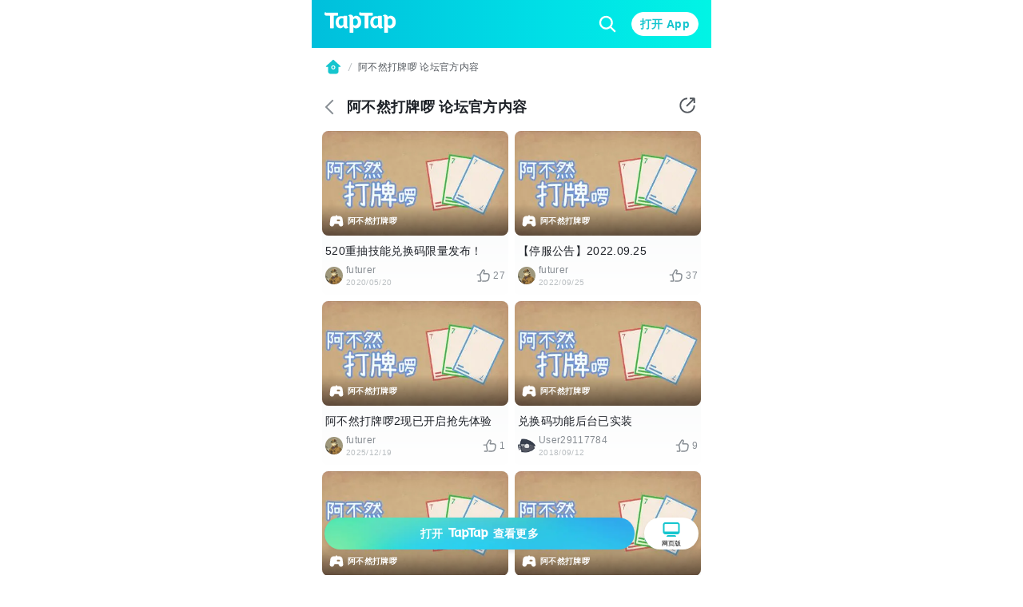

--- FILE ---
content_type: text/html;charset=UTF-8
request_url: https://m.taptap.cn/posts/%E9%98%BF%E4%B8%8D%E7%84%B6%E6%89%93%E7%89%8C%E5%95%B0-%E8%AE%BA%E5%9D%9B%E5%AE%98%E6%96%B9%E5%86%85%E5%AE%B9-1114299806
body_size: 19528
content:
<!DOCTYPE html>
<html lang="zh-Hans">
<head><script>window.__NUXT__={data:{},state:{},_errors:{},serverRendered:true,config:{public:{clusterRegion:"cn",serverApiBaseUrl:"http:\u002F\u002Fistio-ingress-bj-internal-proxy.taptap.cn",domain:"www.taptap.cn",mBaseUrl:"https:\u002F\u002Fm.taptap.cn",wBaseUrl:"https:\u002F\u002Fwww.taptap.cn",runtimeEnv:"release",xuaPn:"WebM"},app:{baseURL:"\u002F",buildAssetsDir:"\u002F_nuxt\u002F",cdnURL:"https:\u002F\u002Fassets.tapimg.com\u002Fm-site-cn"}}}</script><script>(function(){"use strict";const p=[["youtube.com","organic-youtube"],["mihoyo.com","organic-mihoyo"],["weixinbridge.com","organic-wxbridge"],["softonic.com","organic-softonic"],["bh3.com","organic-bh3"],["izhaohe.com","organic-zhaohe"],["luobo.cn","organic-luobo"],["duotegame.com","organic-duote"],["moegirl.org.cn","organic-moegirl"],["facebook.com","organic-facebook"],["gamefps.cn","organic-gamefps"],["kurogame.com","organic-kurogame"],["tieba.baidu.com","organic-bdtieba"],["leiting.com","organic-leiting"],["gamein.wiki","organic-gmwiki"],["hblr3.nebulajoy.com","organic-hblr3"],["coc.arkgames.com","organic-coc"],["es2.happyelements.cn","organic-es2"],["xd.com","organic-xd"],["https://t.co","organic-twitter"]],w=[["youtube.com","organic-youtube"],["taptap.cn","organic-taptap_cn"],["taptap.com","organic-taptap_cn"],["facebook.com","organic-facebook"],["gamein.wiki","organic-gamein_wiki"],["apktornado.com","organic-apktornado"],["suhailytr.in","organic-suhailytr"],["eltiomediafire.com","organic-eltiomediafire"],["xd.com","organic-xd"],["mg4a.com","organic-mg4a"],["jogandoeupando.com.br","organic-jogandoeupando"],["bindassankit.com","organic-bindass_ankit"],["instagram.com","organic-instagram"],["jameindy.com","organic-jameindy"],["mmobyte.tv","organic-mmobyte"],["allstarsyt.com","organic-allstarsyt"],["afkmobi.com","organic-afkmobi"],["vk.com","organic-vkontakte"],["pandarticles.com","organic-pandarticles"],["jagattech.in","organic-jagattech"],["protechgaming.in","organic-protech"],["franklyngameplays.com","organic-franklyn_gameplays"],["androidzeirogamer.com.br","organic-androidzeirogamer"],["matjarapps.com","organic-matjarapps"],["fulldescargas.solotech.app","organic-fulldescargas"],["beacons.ai","organic-beacons"],["creativepavan.com","organic-creativepavan"],["7areeftech.com","organic-7areeftech"],["d-gamer.com","organic-d_gamer"],["https://t.co","organic-twitter"]],k=[[/^https?:\/\/(www|m)\.baidu/,"seo-baidu"],[/gamecenter.baidu.com/,"seo-baidu_game"],[/^https?:\/\/www\.google/,"seo-google"],[/^https?:\/\/(wap|www|m)\.sogou/,"seo-sougou"],[/^https?:\/\/(so|nativeapp)\.toutiao/,"seo-toutiao"],[/^https?:\/\/(www|m)\.so.com/,"seo-360"],[/^https?:\/\/(so\.)?(m|quark)\.sm\.cn/,"seo-shenma"],[/^https?:\/\/(www|cn)\.bing/,"seo-bing"],[/^https?:\/\/((www|m)\.)?yahoo\.(com|cn)/,"seo-yahoo"],[/^https?:\/\/duckduckgo\.com/,"seo-duckduckgo"],[/^https?:\/\/(www\.)?yandex\.(com|ru)/,"seo-yandex"],[/9game.cn/,"seo-9game"],[/naver.com/,"seo-naver"],[/coccoc.com/,"seo-coccoc"],[/mobilesearchers.com/,"seo-mobilesearchers"],[/ecosia.org/,"seo-ecosia"]];var h=(o=>(o.fr="FR",o.ar="AR",o.be="BE",o.br="BR",o.ca="CA",o.ch="CH",o.cl="CL",o.tw="TW",o.de="DE",o.ht="HT",o.id="ID",o.kr="KR",o.li="LI",o.lu="LU",o.my="MY",o.nz="NZ",o.pt="PT",o.vn="VN",o.th="TH",o.mm="MM",o.ph="PH",o.ru="RU",o.kh="KH",o.us="US",o.jp="JP",o.it="IT",o.in="IN",o))(h||{});function _(o){const c=`${o}`.match(/.*-(\d+)$/);return(c==null?void 0:c[1])||""}const y=o=>{const{url:c="",isCn:n}=o,g=c.split("?")[0].split("/");let[,a,t,i]=g,r,s,e,m;return r=a,e=t,n||(t==="app"||t==="games"?(r=t,s=a,e=i):a==="app"||a==="games"?(r=a,s=h.us,e=t):h[a]&&!t&&!i&&(r="home",s=a,e="")),n&&a==="secoop"&&(r=t,e=i),typeof e=="string"&&e.includes("-")&&(m=e,e=_(e)),r=r||"home",{region:s,module:r,id:e,fullId:m}},d=(o,c)=>o.test(c),$=o=>d(/android/i,o),P=o=>d(/iPhone|iPad|iPod/i,o),f=o=>d(/iPad/i,o),v=o=>/(mobi|mzbrowser)/i.test(o),C=o=>$(o)||P(o),x=o=>!f(o)&&(v(o)||C(o)),R=o=>!x(o)&&!f(o),U=o=>d(/(bot(\b|\d)|spider|googlebot|yahoo|bingbot|baiduspider|yandex|yeti|yodaobot|gigabot|ia_archiver|facebookexternalhit|twitterbot|developers\.google\.com)/i,o);function j(o){var c,n,u;return(u=(n=(c=window.__NUXT__)==null?void 0:c.config)==null?void 0:n.public)==null?void 0:u[o]}function A(){return!0}function I(){L()}function L(){try{const o=S({ua:navigator.userAgent,referrer:document.referrer,url:location.pathname,search:location.search,wBaseUrl:j("wBaseUrl"),isCn:A()});o&&(location.href=o)}catch(o){console.log(o)}}const O={tw:"zh_TW",kr:"ko_KR",th:"th_TH",id:"id_ID",jp:"ja_JP"},T=["home","post","app","moment","mobile","search"];function S(o){if(!o.ua||U(o.ua)||!R(o.ua))return null;const c=o.url||"",n=o.search||"",u=y({url:c,isCn:o.isCn}),g=u.region,a=u.id,t=u.module;if(T.indexOf(t)===-1)return null;const i=new URLSearchParams(n);if(i.forEach(function(m,l){l.includes("utm")||i.delete(l)}),!i.get("utm_medium")||!i.get("utm_source")){const m=z(o.referrer,o.isCn);if(m){const l=m.utm_medium,b=m.utm_source;l&&i.set("utm_medium",l),b&&i.set("utm_source",b)}}const r=O[g];r&&i.set("hreflang",r);const s=i.toString(),e=o.wBaseUrl;if(t==="home")return s?`${e}?${s}`:e;if(t==="mobile")return s?`${e}/${t}?${s}`:`${e}/${t}`;if(t==="search"){const m=a?`/${a}`:"";return s?`${e}/${t}${m}?${s}`:`${e}/${t}${m}`}return s?`${e}/${t}/${a}?${s}`:`${e}/${t}/${a}`}function z(o,c){const n=[];if(n.push(...k),c&&n.push(...p),c||n.push(...w),!o)return null;const u=/(taptap|xdrnd)\.(cn|com|io)/;if(o.match(u))return null;for(let g=0;g<n.length;g++){const[a,t]=n[g];if(o.match(a)){const[i,r]=t.split("-");return{utm_medium:i,utm_source:r}}}return{utm_source:"other"}}I()})();
</script><meta charset="utf-8">
<title>阿不然打牌啰 官方论坛 - 阿不然打牌啰 官方公告 - TapTap</title>
<meta name="viewport" content="width=device-width, initial-scale=1">
<meta http-equiv="Cache-Control" content="no-transform">
<meta http-equiv="Cache-Control" content="no-siteapp">
<link rel="icon" type="image/x-icon" href="/favicon.ico">
<meta name="description" content="TapTap为各位阿不然打牌啰游戏玩家提供最新官方公告，让玩家快速了解阿不然打牌啰最新动向，更多阿不然打牌啰相关资讯尽在TapTap阿不然打牌啰社区。">
<meta name="keywords" content="阿不然打牌啰公告,阿不然打牌啰论坛">
<meta property="og:title" content="阿不然打牌啰 官方论坛 - 阿不然打牌啰 官方公告 - TapTap">
<meta property="og:description" content="TapTap为各位阿不然打牌啰游戏玩家提供最新官方公告，让玩家快速了解阿不然打牌啰最新动向，更多阿不然打牌啰相关资讯尽在TapTap阿不然打牌啰社区。">
<meta property="og:image" content="https://img.tapimg.com/market/images/e2f3bfa960db5f517619b395ebc46b4a.png/appicon?t=1">
<meta property="og:url" content="https://m.taptap.cn/posts/%E9%98%BF%E4%B8%8D%E7%84%B6%E6%89%93%E7%89%8C%E5%95%B0-%E8%AE%BA%E5%9D%9B%E5%AE%98%E6%96%B9%E5%86%85%E5%AE%B9-1114299806">
<meta property="wechat:image" content="https://img.tapimg.com/market/images/e2f3bfa960db5f517619b395ebc46b4a.png/appicon?t=1">
<script>
(function(){
  var el = document.createElement("script");
  el.src = "https://lf1-cdn-tos.bytegoofy.com/goofy/ttzz/push.js?ef45cf1181de0cdcb3c20db490bf0945d9b7f1fb913a95a0c9fbc2112bb99d703d72cd14f8a76432df3935ab77ec54f830517b3cb210f7fd334f50ccb772134a";
  el.id = "ttzz";
  var s = document.getElementsByTagName("script")[0];
  s.parentNode.insertBefore(el, s);
})(window)</script>
<script type="application/ld+json">{"@type":"BreadcrumbList","@context":"https://schema.org","itemListElement":[{"@type":"ListItem","position":1,"name":"首页","item":{"@type":"Thing","@id":"https://m.taptap.cn/"}},{"@type":"ListItem","position":2,"name":"阿不然打牌啰 论坛官方内容","item":{"@type":"Thing","@id":"https://www.taptap.cn/posts/%E9%98%BF%E4%B8%8D%E7%84%B6%E6%89%93%E7%89%8C%E5%95%B0-%E8%AE%BA%E5%9D%9B%E5%AE%98%E6%96%B9%E5%86%85%E5%AE%B9-1114299806"}}]}</script>
<link rel="canonical" href="https://m.taptap.cn/posts/%E9%98%BF%E4%B8%8D%E7%84%B6%E6%89%93%E7%89%8C%E5%95%B0-%E8%AE%BA%E5%9D%9B%E5%AE%98%E6%96%B9%E5%86%85%E5%AE%B9-1114299806">
<meta name="apple-itunes-app" content="app-id=1444595166, app-argument=taptap://taptap.com/collection/moment?id=%E9%98%BF%E4%B8%8D%E7%84%B6%E6%89%93%E7%89%8C%E5%95%B0-%E8%AE%BA%E5%9D%9B%E5%AE%98%E6%96%B9%E5%86%85%E5%AE%B9-1114299806&opener=smart_banner&sess_id=2601250YxBite8ZHU2, affiliate-data=ct=smart_banner">
<link rel="preload" as="image" href="https://img.tapimg.com/market/images/a3acd2cdb0411baa9dfe933b0fdd680f.png">
<link rel="preload" as="image" href="https://img.tapimg.com/market/images/824d137e38f20a1858fc3cd56a3eae93.png?imageView2/0/w/360/h/203/format/jpg/interlace/1/ignore-error/1&t=1" type="image/webp">
<link rel="preload" as="image" href="https://img3-tc.tapimg.com/avatars/d65dd842c62d2fc4aab77e380b7cb082.png/_tap_avatar.jpg">
<link rel="preload" as="image" href="https://img.tapimg.com/market/images/824d137e38f20a1858fc3cd56a3eae93.png?imageView2/0/w/360/h/203/format/jpg/interlace/1/ignore-error/1&t=1" type="image/webp">
<link rel="preload" as="image" href="https://img3-tc.tapimg.com/avatars/d65dd842c62d2fc4aab77e380b7cb082.png/_tap_avatar.jpg">
<link rel="preload" as="image" href="https://img.tapimg.com/market/images/824d137e38f20a1858fc3cd56a3eae93.png?imageView2/0/w/360/h/203/format/jpg/interlace/1/ignore-error/1&t=1" type="image/webp">
<link rel="preload" as="image" href="https://img3-tc.tapimg.com/avatars/d65dd842c62d2fc4aab77e380b7cb082.png/_tap_avatar.jpg">
<link rel="preload" as="image" href="https://img3-tc.tapimg.com/avatars/96f6b5237ea42ed369c6fdc02549c45b.png/_tap_avatar.jpg">
<link rel="preload" as="image" href="https://img.tapimg.com/market/images/824d137e38f20a1858fc3cd56a3eae93.png?imageView2/0/w/360/h/203/format/jpg/interlace/1/ignore-error/1&t=1" type="image/webp">
<link rel="preload" as="image" href="https://img3-tc.tapimg.com/avatars/d65dd842c62d2fc4aab77e380b7cb082.png/_tap_avatar.jpg">
<link rel="preload" as="image" href="https://img.tapimg.com/market/images/824d137e38f20a1858fc3cd56a3eae93.png?imageView2/0/w/360/h/203/format/jpg/interlace/1/ignore-error/1&t=1" type="image/webp">
<link rel="preload" as="image" href="https://img3-tc.tapimg.com/avatars/96f6b5237ea42ed369c6fdc02549c45b.png/_tap_avatar.jpg">
<link rel="preload" as="image" href="https://img.tapimg.com/market/images/824d137e38f20a1858fc3cd56a3eae93.png?imageView2/0/w/360/h/203/format/jpg/interlace/1/ignore-error/1&t=1" type="image/webp">
<link rel="preload" as="image" href="https://img3-tc.tapimg.com/avatars/96f6b5237ea42ed369c6fdc02549c45b.png/_tap_avatar.jpg">
<link rel="preload" as="image" href="https://img3-tc.tapimg.com/avatars/96f6b5237ea42ed369c6fdc02549c45b.png/_tap_avatar.jpg"><link rel="prefetch" as="image" type="image/svg+xml" href="https://assets.tapimg.com/m-site-cn/_nuxt/ico-m28-w28-arrow-left.59e5dd33.svg"><link rel="prefetch" as="image" type="image/svg+xml" href="https://assets.tapimg.com/m-site-cn/_nuxt/ico-award.43cb9ec9.svg"><link rel="prefetch" as="image" type="image/svg+xml" href="https://assets.tapimg.com/m-site-cn/_nuxt/ico-close-24.cc9a5cec.svg"><link rel="prefetch" as="image" type="image/svg+xml" href="https://assets.tapimg.com/m-site-cn/_nuxt/ico-m24-w24-search.67428a5f.svg"><link rel="prefetch" as="image" type="image/svg+xml" href="https://assets.tapimg.com/m-site-cn/_nuxt/ico-navigationbar.5f3239c3.svg"><link rel="prefetch" as="image" type="image/svg+xml" href="https://assets.tapimg.com/m-site-cn/_nuxt/ico-m16-w18-slash.e5af62e8.svg"><link rel="prefetch" as="image" type="image/svg+xml" href="https://assets.tapimg.com/m-site-cn/_nuxt/ico-m24-w24-pc.e5ab7635.svg"><link rel="prefetch" as="image" type="image/svg+xml" href="https://assets.tapimg.com/m-site-cn/_nuxt/ico-m28-w28-game.2977544d.svg"><link rel="prefetch" as="image" type="image/svg+xml" href="https://assets.tapimg.com/m-site-cn/_nuxt/ico-m20-w22-like.bfbc433b.svg"><link rel="prefetch" as="image" type="image/svg+xml" href="https://assets.tapimg.com/m-site-cn/_nuxt/ico-video-play.e230be7d.svg"><link rel="prefetch" as="image" type="image/svg+xml" href="https://assets.tapimg.com/m-site-cn/_nuxt/ico-m28-w28-circle-like.5321b599.svg"><link rel="prefetch" as="image" type="image/svg+xml" href="https://assets.tapimg.com/m-site-cn/_nuxt/ico-m16-w18-eye.c16f30e6.svg"><link rel="prefetch" as="image" type="image/svg+xml" href="https://assets.tapimg.com/m-site-cn/_nuxt/ico-quotation-marks.e7b0715c.svg"><link rel="prefetch" as="image" type="image/svg+xml" href="https://assets.tapimg.com/m-site-cn/_nuxt/rate-star.cd2bfaac.svg"><link rel="prefetch" as="image" type="image/svg+xml" href="https://assets.tapimg.com/m-site-cn/_nuxt/ico-m16-w18-desc-more.3be7f4e2.svg"><link rel="prefetch" as="image" type="image/svg+xml" href="https://assets.tapimg.com/m-site-cn/_nuxt/ico-quotation.110d99f9.svg"><link rel="prefetch" as="image" type="image/svg+xml" href="https://assets.tapimg.com/m-site-cn/_nuxt/ico-m12-w14-arrow-right.253f9632.svg"><link rel="prefetch" as="image" type="image/svg+xml" href="https://assets.tapimg.com/m-site-cn/_nuxt/ico-pagination.69dc868e.svg"><link rel="prefetch" as="image" type="image/svg+xml" href="https://assets.tapimg.com/m-site-cn/_nuxt/ico-pagination-active.a99dbe30.svg"><link rel="prefetch" as="image" type="image/svg+xml" href="https://assets.tapimg.com/m-site-cn/_nuxt/ico-m28-w28-arrow-left-white.a567cd03.svg"><link rel="prefetch" as="image" type="image/svg+xml" href="https://assets.tapimg.com/m-site-cn/_nuxt/ico-share-white.a0829e2d.svg"><link rel="prefetch" as="image" type="image/svg+xml" href="https://assets.tapimg.com/m-site-cn/_nuxt/ico-share.00845340.svg"><style>.svg-icon[data-v-a8cf0fa4]{color:currentColor}[class*=icon-28][data-v-a8cf0fa4]{width:28px;height:28px}[class*=icon-24][data-v-a8cf0fa4]{width:24px;height:24px}[class*=icon-32][data-v-a8cf0fa4]{width:32px;height:32px}[class*=icon-12][data-v-a8cf0fa4]{width:12px;height:12px}[class*=icon-16][data-v-a8cf0fa4]{width:16px;height:16px}[class*=icon-13][data-v-a8cf0fa4]{width:13px;height:13px}
</style><style>.share-modal[data-v-15fa0b1a]{position:absolute;padding-right:16px;box-shadow:0 4px 17px #00000040;border-radius:12px;background:var(--primary-white);right:8px;top:50px;z-index:100}.share-modal__img[data-v-15fa0b1a]{width:130px}.share-modal__text[data-v-15fa0b1a]{white-space:nowrap}.share-modal__close[data-v-15fa0b1a]{position:absolute;right:8px;top:8px}.share-modal__overlay[data-v-15fa0b1a]{background-color:transparent}
</style><style>.tap-image[data-v-0ebbe709]{-o-object-fit:cover;object-fit:cover}.tap-image-wrapper[data-v-0ebbe709]{font-size:0}
</style><style>.tap-image[data-v-fe07248b]{-o-object-fit:cover;object-fit:cover}.tap-image-wrapper[data-v-fe07248b]{font-size:0}
</style><style>.common-header{width:100%;box-sizing:border-box;padding:0 16px;justify-content:space-between;height:60px;background:linear-gradient(269.9deg,#01f4e5 .08%,#00e1e7 37.53%,#00bfdc 99.91%)}.common-header__logo{width:90px;height:auto;margin-right:16px}.common-header__right__input{border:none;background:transparent;height:24px;width:100%}.common-header__right__input::-moz-placeholder{color:var(--primary-white);caret-color:var(--primary-white)}.common-header__right__input::placeholder{color:var(--primary-white);caret-color:var(--primary-white)}.common-header__search{padding:4px 8px;background:rgba(0,0,0,.1);border-radius:18px;margin-right:14px}.common-header__search__cancel{white-space:nowrap;color:#0006}.common-header__right__search{display:inline-block;margin-right:16px;font-size:0}.layout-breadcrumb{padding:13px 16px;display:flex;align-items:center;background-color:#fff}.layout-breadcrumb__home{font-size:0}.layout-breadcrumb__slash{margin:0 4px}.layout-breadcrumb__title{font-size:12px;line-height:18px;color:var(--gray-07)}.layout-breadcrumb__game{overflow:visible!important}.bbcode-img{border-radius:8px;margin:16px 0;width:100%;-o-object-fit:cover;object-fit:cover}.bbcode-tapemoji{width:80px;vertical-align:text-bottom;margin:0 4px}.bbcode-tapvideo{margin:12px 0;position:relative}.app-link-card{color:var(--primary-tap-blue)}.url-card-wrap{border-radius:12px;display:flex;align-items:center;justify-content:space-between;padding:16px;background-color:#f5f7f8}.url-card-wrap .right img{width:60px;height:60px;border-radius:6px}@font-face{font-display:swap;font-family:rate-number-font;src:url([data-uri]) format("woff2"),url([data-uri]) format("woff"),url([data-uri]) format("truetype")}.rate-number-font{font-family:rate-number-font;-webkit-font-smoothing:antialiased}body{background-color:var(--primary-white);letter-spacing:.02em;font-family:-apple-system,BlinkMacSystemFont,Segoe UI,Helvetica,Arial,PingFang SC,Noto Sans,Roboto,Microsoft Yahei,sans-serif,Apple Color Emoji,Segoe UI Emoji;font-weight:400}.home-layout{position:relative;max-width:500px;margin:0 auto}.home-layout__content{background:var(--primary-white);position:relative;height:100%;border-radius:12px 12px 0 0}.hame-layout__sticky-container{position:sticky;top:0;z-index:10}
</style><style>.app-download[data-v-01eea2ba]{white-space:nowrap;cursor:pointer;height:40px;width:100%;background:var(--primary-tap-blue);opacity:1;background-image:url(https://img.tapimg.com/market/images/e572e9e1042e71882725e31162679aa6.png);background-size:cover;background-repeat:no-repeat;background-position:50%}.app-download[data-v-01eea2ba],.app-download__go-pc-button[data-v-01eea2ba]{border-radius:100px;display:flex;align-items:center;justify-content:center}.app-download__go-pc-button[data-v-01eea2ba]{padding:2px 20px;background-color:#fff;margin-left:12px;font-size:8px;flex-direction:column}.app-download__go-pc-button-text[data-v-01eea2ba]{text-wrap:nowrap;text-align:center;min-width:3.5em}.app-download[data-v-01eea2ba],.app-download__go-pc-button[data-v-01eea2ba]{box-shadow:0 3px 6px #0000001a}.app-download__wrapper[data-v-01eea2ba]{z-index:300;position:fixed;bottom:0;width:100%;box-sizing:border-box;padding:8px 16px 32px;max-width:500px;display:flex}.app-download__wrapper--background[data-v-01eea2ba]{border-top:1px solid var(--extension-overlay-black);background:linear-gradient(180deg,hsla(0,0%,100%,.8),#ecfafb 86.36%);-webkit-backdrop-filter:blur(10px);backdrop-filter:blur(10px)}.app-download__button-logo[data-v-01eea2ba]{width:50px;height:auto;margin:0 6px}
</style><style>.tap-button{border-style:solid;border-width:1px;outline:none;padding-left:16px;padding-right:16px;text-align:center;border-radius:50px;display:flex;align-items:center;justify-content:center}.tap-button--secondary{background:var(--primary-tap-blue-light);color:var(--primary-tap-blue);border-color:var(--primary-tap-blue-light);font-weight:700}.tap-button--tertiary{background:transparent;color:var(--gray-08);border-color:var(--gray-02);font-weight:700}.tap-button--primary{background-color:var(--primary-tap-blue);color:var(--extension-button-label-white);border-color:var(--primary-tap-blue);font-weight:700}.tap-button--special{background:var(--extension-button-label-white);color:var(--primary-tap-blue);border-color:var(--extension-button-label-white);font-weight:700}.tap-button--large{padding:9px 16px}.tap-button--x-large{padding:13px 16px}.tap-button--small{padding:3px 10px;font-size:var(--caption-m12-w14-size);line-height:var(--caption-m12-w14-line-height)}.tap-button--medium{padding:4px 16px}.tap-button--large,.tap-button--medium,.tap-button--x-large{font-size:var(--heading-m14-w16-size);line-height:var(--heading-m14-w16-line-height)}
</style><style>.tap-text[data-v-6920a466]{display:block}.tap-text__normal-line[data-v-6920a466]{word-wrap:break-word;word-break:break-word;overflow:hidden}.tap-text__one-line[data-v-6920a466]{white-space:nowrap}.tap-text__multi-line[data-v-6920a466],.tap-text__one-line[data-v-6920a466]{word-wrap:break-word;word-break:break-word;overflow:hidden;text-overflow:ellipsis}.tap-text__multi-line[data-v-6920a466]{display:-webkit-box;-webkit-box-orient:vertical;-webkit-line-clamp:var(--e5e17ac4)}
</style><style>.common-footer[data-v-e2ed9a8a]{background:linear-gradient(0deg,#ecfafb,#ecfafb),linear-gradient(180deg,rgba(236,250,251,0),#ecfafb 19.04%);position:relative;flex-direction:column;width:100%;height:auto;box-sizing:border-box;padding:20px 20px 92px}.common-footer__info[data-v-e2ed9a8a]{text-align:center}.common-footer__info__link[data-v-e2ed9a8a]{margin-bottom:12px}.link-item[data-v-e2ed9a8a]{margin-bottom:4px}.info-link[data-v-e2ed9a8a]:not(:last-child){margin-right:10px;position:relative}.info-link[data-v-e2ed9a8a]:not(:last-child):after{background:var(--gray-06);border-radius:50%;content:"";display:block;height:2px;margin-top:-1px;position:absolute;right:-6px;top:50%;width:2px}.common-footer__button-logo[data-v-e2ed9a8a]{width:110px;height:auto;margin:16px auto 0}.common-footer__friend-links[data-v-e2ed9a8a]{padding:0 20px 20px;margin-bottom:20px;position:relative;width:100%}.common-footer__friend-links[data-v-e2ed9a8a]:after{display:inline-block;content:"";position:absolute;bottom:0;left:0;height:.5px;width:100%;background-color:#000;opacity:.1}.common-footer__friend-links__wrapper[data-v-e2ed9a8a]{margin-top:8px}.common-footer__friend-links__item[data-v-e2ed9a8a]:not(:last-child){margin-right:17px;position:relative}.common-footer__friend-links__item[data-v-e2ed9a8a]:not(:last-child):before{position:absolute;content:"";display:inline-block;height:8px;width:1px;background-color:var(--extension-divider-gray);right:-9px;top:4px}.common-footer__friend-links__row[data-v-e2ed9a8a]:not(:first-child){margin-top:4px}
</style><style>:root{--gray-08:#1d2127;--gray-07:#52575d;--gray-06:#868c92;--gray-05:#a0a5aa;--gray-04:#b9bec1;--gray-03:#d2d7d9;--gray-02:#ebeff0;--gray-01:#f5f7f8;--primary-white:#fff;--primary-white-gradient:linear-gradient(180deg,#fff,hsla(0,0%,100%,0));--primary-black:#000;--primary-red:#f64c4c;--primary-red-light:rgba(246,76,76,.1);--primary-tap-blue:#15c5ce;--primary-tap-blue-gradient:linear-gradient(180deg,#18d6e0,#14c2cb 67.19%,#17d6e1);--primary-tap-blue-light:#ecfafb;--primary-tap-orange:#ff8156;--primary-tap-orange-gradient:linear-gradient(180deg,#ff9c6b,#ff7752);--primary-tap-orange-light:#fff5f1;--extension-divider-gray:rgba(29,33,39,.12);--extension-overlay-black:rgba(0,0,0,.06);--extension-background-gray:#f5f7f8;--extension-button-label-white:#fff;--extension-components-black:rgba(0,0,0,.6);--extension-components-border-gray:hsla(0,0%,100%,.45);--extension-components-gray:hsla(0,0%,100%,.45);--extension-components-white:hsla(0,0%,100%,.7);--extension-loading-gradient-gray:rgba(0,0,0,.12);--extension-darker-gray:#f5f7f8;--extension-shadow-background-white:#fff;--extension-shadow-background-white2:#fff;--extension-purple:#8a73ff;--extension-purple-light:rgba(138,115,255,.1);--extension-magenta:#c6f;--extension-magenta-light:rgba(204,102,255,.1);--extension-coral:#f66;--extension-coral-light:hsla(0,100%,70%,.1);--extension-orange:#ff794d;--extension-orange-light:rgba(255,121,77,.1);--extension-blue:#1ab2ff;--extension-blue-light:rgba(26,178,255,.1);--extension-mazarine:#5991ff;--extension-mazarine-light:rgba(89,145,255,.1);--extension-pink:#f261c2;--extension-pink-light:rgba(242,97,194,.1);--extension-yellow:#fa0;--extension-yellow-light:rgba(255,170,0,.1);--extension-lime:#3dcc49;--extension-lime-light:rgba(61,204,73,.1);--extension-green:#8c0;--extension-green-light:rgba(136,204,0,.1);--extension-toast-black:rgba(52,57,71,.96)}html{-webkit-text-size-adjust:100%}body,button,div,h1,h2,h3,h4,h5,input,li,optgroup,p,select,textarea,ul{margin:0;padding:0}li,ul{list-style:none}a,button,div,input{outline:none;-webkit-tap-highlight-color:transparent}button{border:none}input,textarea{outline:none}a{background-color:transparent;text-decoration:none;color:inherit}b,strong{font-weight:bolder}code,kbd,samp{font-family:monospace,monospace;font-size:1em}small{font-size:80%}sub,sup{font-size:75%;line-height:0;position:relative;vertical-align:baseline}sub{bottom:-.25em}sup{top:-.5em}img{border-style:none}button,input{overflow:visible}button,select{text-transform:none}[type=button],[type=reset],[type=submit],button{-webkit-appearance:button}[type=button]::-moz-focus-inner,[type=reset]::-moz-focus-inner,[type=submit]::-moz-focus-inner,button::-moz-focus-inner{border-style:none;padding:0}[type=button]:-moz-focusring,[type=reset]:-moz-focusring,[type=submit]:-moz-focusring,button:-moz-focusring{outline:1px dotted ButtonText}fieldset{padding:.35em .75em .625em}legend{box-sizing:border-box;color:inherit;display:table;max-width:100%;padding:0;white-space:normal}progress{vertical-align:baseline}textarea{overflow:auto;resize:none;border:none;outline:none}[type=checkbox],[type=radio]{box-sizing:border-box;padding:0}[type=number]::-webkit-inner-spin-button,[type=number]::-webkit-outer-spin-button{height:auto}[type=search]{-webkit-appearance:textfield;outline-offset:-2px}[type=search]::-webkit-search-decoration{-webkit-appearance:none}::-webkit-file-upload-button{-webkit-appearance:button;font:inherit}details{display:block}summary{display:list-item}template{display:none}[hidden]{display:none}.scrollable{overflow:scroll;scrollbar-width:none;-ms-overflow-style:none}.scrollable::-webkit-scrollbar{display:none}.flex{display:flex}.flex-column{flex-direction:column}.align-start{align-items:flex-start}.align-center{align-items:center}.align-end{align-items:flex-end}.justify-start{justify-content:flex-start}.justify-center{justify-content:center}.justify-end{justify-content:flex-end}.flex-center--y{display:flex;align-items:center}.flex-center,.flex-center--x{display:flex;justify-content:center}.flex-center{align-items:center}.flex-1{flex:1;width:0}.flex-center--y--between{display:flex;align-items:center;justify-content:space-between}.clickable{cursor:pointer}.JS_wechat_button{position:relative}.__html_template_hidden__{display:none!important}:root{--heading-m20-w22-size:20px;--heading-m20-w22-line-height:28px;--heading-m18-w20-size:18px;--heading-m18-w20-line-height:26px;--heading-m16-w18-size:16px;--heading-m16-w18-line-height:24px;--heading-m14-w16-size:14px;--heading-m14-w16-line-height:22px;--list-heading-m16-w18-size:16px;--list-heading-m16-w18-line-height:20px;--list-heading-m14-w16-size:14px;--list-heading-m14-w16-line-height:18px;--paragraph-m16-w16-size:16px;--paragraph-m16-w16-line-height:24px;--paragraph-m14-w14-size:14px;--paragraph-m14-w14-line-height:22px;--caption-m12-w14-size:12px;--caption-m12-w14-line-height:18px;--caption-m10-w12-size:10px;--caption-m10-w12-line-height:14px;--caption-m8-w12-size:8px;--caption-m8-w12-line-height:12px;--space-m2-w4:2px;--space-m4-w6:4px;--space-m6-w8:6px;--space-m8-w10:8px;--space-m8-w12:8px;--space-m10-w14:10px;--space-m12-w16:12px;--space-m14-w18:14px;--space-m16-w20:16px;--space-m18-w22:18px;--space-m20-w24:20px;--space-m24-w30:24px;--space-m32-w38:32px;--radius-m2-w4:2px;--radius-m4-w6:4px;--radius-m6-w8:6px;--radius-m8-w10:8px;--icon-size-m10-w12:10px;--icon-size-m12-w14:12px;--icon-size-m14-w16:14px;--icon-size-m16-w18:16px;--icon-size-m20-w22:20px;--icon-size-m22-w24:22px;--icon-size-m24-w24:24px;--icon-size-m28-w28:28px;--icon-size-m24-w36:24px}.font-bold{font-weight:600}.heading-m20-w22{font-size:var(--heading-m20-w22-size);line-height:var(--heading-m20-w22-line-height)}.heading-m18-w20{font-size:var(--heading-m18-w20-size);line-height:var(--heading-m18-w20-line-height)}.heading-m16-w18{font-size:var(--heading-m16-w18-size);line-height:var(--heading-m16-w18-line-height)}.heading-m14-w16{font-size:var(--heading-m14-w16-size);line-height:var(--heading-m14-w16-line-height)}.list-heading-m16-w18{font-size:var(--list-heading-m16-w18-size);line-height:var(--list-heading-m16-w18-line-height)}.list-heading-m14-w16{font-size:var(--list-heading-m14-w16-size);line-height:var(--list-heading-m14-w16-line-height)}.paragraph-m16-w16{font-size:var(--paragraph-m16-w16-size);line-height:var(--paragraph-m16-w16-line-height)}.paragraph-m14-w14{font-size:var(--paragraph-m14-w14-size);line-height:var(--paragraph-m14-w14-line-height)}.caption-m12-w14{font-size:var(--caption-m12-w14-size);line-height:var(--caption-m12-w14-line-height)}.caption-m10-w12{font-size:var(--caption-m10-w12-size);line-height:var(--caption-m10-w12-line-height)}.caption-m8-w12{font-size:var(--caption-m8-w12-size);line-height:var(--caption-m8-w12-line-height)}.gray-08{color:var(--gray-08)}.gray-07{color:var(--gray-07)}.gray-06{color:var(--gray-06)}.gray-04{color:var(--gray-04)}.gray-03{color:var(--gray-03)}.gray-02{color:var(--gray-02)}.gray-01{color:var(--gray-01)}.primary-white{color:var(--primary-white)}.primary-black{color:var(--primary-black)}.primary-red{color:var(--primary-red)}.primary-tap-blue,.primary-tap-blue-light{color:var(--primary-tap-blue)}.primary-tap-orange{color:var(--primary-tap-orange)}.primary-tap-orange-light{color:var(--primary-tap-orange-light)}.primary-tap-blue-gradient{color:var(--primary-tap-blue-gradient)}.extension-button-label-white{color:var(--extension-button-label-white)}.extension-green{color:var(--extension-green)}.extension-orange{color:var(--extension-orange)}.extension-purple{color:var(--extension-purple)}.extension-yellow{color:var(--extension-yellow)}.overflow-single{text-overflow:ellipsis;white-space:nowrap;overflow:hidden}.overflow-multi-2{-webkit-line-clamp:2}.overflow-multi-2,.overflow-multi-4{overflow:hidden;display:-webkit-box;-webkit-box-orient:vertical;text-overflow:ellipsis;word-wrap:break-word;word-break:break-word}.overflow-multi-4{-webkit-line-clamp:4}
</style><style>.feed-avatar[data-v-4e662a60]{width:16px;height:16px}[data-v-4e662a60] .feed-avatar-app{border-radius:4px}[data-v-4e662a60] .feed-avatar-moment{border-radius:8px}
</style><style>.tap-ratio{position:relative;width:100%}.tap-ratio>:first-child{position:absolute;left:0;top:0;width:100%}.cover-img[data-v-f85becfc]{overflow:hidden;width:100%;box-sizing:border-box;max-height:300px;border-radius:inherit}.cover-img-gradient[data-v-f85becfc]:after{position:absolute;width:100%;left:0;bottom:0;height:40px;content:"";background:linear-gradient(0deg,rgba(0,0,0,.5) 1.01%,transparent 98.27%)}[data-v-f85becfc] .cover-img-lazy{border-radius:inherit;max-height:inherit;-o-object-position:top;object-position:top}.cover-img-bg[data-v-f85becfc]{background:#838a94;position:relative}.cover-img-icon[data-v-f85becfc]{width:60px;height:60px}.cover-img-pic[data-v-f85becfc]{width:100%;height:100%}.cover-img-ratio[data-v-f85becfc]{padding-top:56.25%}.cover-img-ratio__base[data-v-f85becfc]{position:absolute;top:50%;left:50%;transform:translate(-50%,-50%)}.cover-img__radio[data-v-f85becfc]{max-height:300px}
</style><style>.tap-tag[data-v-78675cf4]{padding:4px 8px;display:inline-flex;white-space:nowrap}.tap-tag--blue[data-v-78675cf4]{border:1px solid var(--primary-tap-blue)}.tap-tag--outline[data-v-78675cf4]{color:var(--primary-tap-blue)}.tap-tag--filled[data-v-78675cf4]{background:var(--primary-tap-blue);color:var(--extension-button-label-white)}.tap-tag--default[data-v-78675cf4]{border-radius:4px}.tap-tag--bubble[data-v-78675cf4]{border-radius:10px 10px 10px 2px}.tap-tag--gray[data-v-78675cf4]{background:var(--gray-01)}.tap-tag--gray.tap-tag--outline[data-v-78675cf4]{color:var(--gray-06)}.tap-tag--gray.tap-tag--filled[data-v-78675cf4]{background:var(--gray-03);color:var(--primary-white)}
</style><style>.app-button[data-v-d347d7d0]{white-space:nowrap}
</style><style>.game-list-card[data-v-da0ae96b]{margin:8px;height:96px;box-sizing:border-box;border-radius:8px;overflow:hidden}.game-list-card__cover[data-v-da0ae96b]{height:100%}.game-list-card__cover[data-v-da0ae96b]:after{background:var(--abebb488);position:absolute;width:100%;left:0;bottom:0;height:100%;content:""}[data-v-da0ae96b] .game-list-card__cover-img{height:inherit;-o-object-fit:cover;object-fit:cover}.game-list-card__content[data-v-da0ae96b]{padding:12px;flex-shrink:0;align-items:center}.game-list-card__grid[data-v-da0ae96b]{display:grid;grid-template-columns:repeat(4,1fr);grid-gap:8px}.game-list-card__grid-main[data-v-da0ae96b]{grid-column-start:1;grid-column-end:3;grid-row-start:1;grid-row-end:3}.game-list-card__grid-main[data-v-da0ae96b] .feed-avatar-app,.game-list-card__grid-side[data-v-da0ae96b] .feed-avatar-app{width:100%;height:100%}.game-list-card__banner__text[data-v-da0ae96b]{position:absolute;height:100%;width:100%;top:0;padding:12px;left:0;box-sizing:border-box}.game-list-card__banner[data-v-da0ae96b]{position:relative;height:100%;width:100%;box-sizing:border-box;border-radius:8px 0 0 8px}
</style><style>.layout-pagination{background-color:var(--primary-white);border-radius:12px;width:100%;padding:8px 0;box-shadow:0 2px 8px #0000001a;margin:12px}.layout-pagination__next,.layout-pagination__prev{width:60px;height:20px}.layout-pagination__next{transform:rotate(180deg)}.layout-pagination__item{height:34px;flex:1;margin:0 7px;position:relative;color:var(--primary-tap-blue)}.layout-pagination__item:after{position:absolute;content:"";right:-7px;height:8px;width:1px;background-color:var(--extension-divider-gray);display:inline-block}.layout-pagination__item:nth-child(2):before{position:absolute;content:"";left:-7px;height:8px;width:1px;background-color:var(--extension-divider-gray);display:inline-block}.layout-pagination__item-active{color:var(--primary-white);font-weight:700;position:relative}.layout-pagination__item-active-bg{position:relative;width:100%;height:100%;position:absolute;left:0;right:0;display:flex;align-items:center;justify-content:center}.layout-pagination__item-active-bg:after{background-color:var(--primary-tap-blue);display:inline-block;content:"";height:100%;width:28px;border-radius:6px}.layout-pagination__item-text{z-index:1}
</style><style>.rec-row-card[data-v-4f8b47d2]{border-radius:50%}.rec-row-card__title[data-v-4f8b47d2]{padding:12px 16px 0}
</style><style>.rec-link-card[data-v-fa6874f8]{background:var(--gray-01);text-align:center;border-radius:8px;padding:7px 10px;white-space:nowrap;align-items:center;justify-content:space-between;box-sizing:border-box}.rec-link-card--active[data-v-fa6874f8]{background:var(--gray-02)}.rec-link-card__label[data-v-fa6874f8]{flex:1;width:0;text-align:left;flex-shrink:0}
</style><style>.feed-detail__content[data-v-0dd205e4]{padding:0;flex-direction:column;position:relative;overflow:hidden}.feed-detail__content-gradient[data-v-0dd205e4]:after{position:absolute;width:100%;left:0;bottom:0;height:80px;content:"";background:linear-gradient(0deg,var(--primary-white) 1.01%,transparent)}.feed-detail__group[data-v-0dd205e4]{padding:10px 16px;width:100%;box-sizing:border-box;background:var(--primary-white)}.feed-list[data-v-0dd205e4]{display:flex;padding:0 9px}.feed-card[data-v-0dd205e4]{margin:4px;border-radius:8px}.feed-list__side[data-v-0dd205e4]{flex:1;display:flex;flex-direction:column;width:0}.feed-list__item[data-v-0dd205e4]{background-color:#faebd7;margin:2px}.feed-detail-btn__arrow[data-v-0dd205e4]{margin-left:8px;width:14px;height:30px;transform:rotate(-90deg) scale(.8);-webkit-mask-size:100% 100%;mask-size:100% 100%;background-color:var(--primary-tap-blue);-webkit-mask:url(https://assets.tapimg.com/m-site-cn/_nuxt/ico-m28-w28-arrow-left.59e5dd33.svg) no-repeat;mask:url(https://assets.tapimg.com/m-site-cn/_nuxt/ico-m28-w28-arrow-left.59e5dd33.svg) no-repeat}.common-footer__download[data-v-0dd205e4]{white-space:nowrap;position:absolute;left:42px;right:42px;cursor:pointer;padding:6px 16px;background:var(--primary-white);border:1px solid var(--primary-tap-blue);border-radius:100px;background-size:cover;background-repeat:no-repeat;display:flex;align-items:center;justify-content:center}.feed-detail__header[data-v-0dd205e4]{text-align:center}.feed-detail__ranking__title[data-v-0dd205e4]{margin-bottom:6px}.feed-detail__developer__info[data-v-0dd205e4]{margin-left:12px}.feed-detail__developer__icon[data-v-0dd205e4],[data-v-0dd205e4] .feed-detail__developer__img{border-radius:50%}.feed-detail__award__header[data-v-0dd205e4]:before{content:"";position:absolute;top:16px;left:-16px;width:26px;height:44px;background:no-repeat url(https://assets.tapimg.com/m-site-cn/_nuxt/ico-award.43cb9ec9.svg)}.feed-detail__award__header[data-v-0dd205e4]:after{position:absolute;transform:rotateY(180deg);top:16px;right:-16px;width:26px;height:44px;content:"";background:no-repeat url(https://assets.tapimg.com/m-site-cn/_nuxt/ico-award.43cb9ec9.svg)}[data-v-0dd205e4] .game-list__header--developer.game-list-header__info{top:50%;left:0;transform:translateY(-50%)}[data-v-0dd205e4] .game-list__header--award.game-list-header__info{max-width:78%}[data-v-0dd205e4] .game-list__header--rank.game-list-header__info{width:100%;max-width:unset}.feed-detail__developer__info__link[data-v-0dd205e4]{text-decoration:underline}.feed-detail__developer__info__website[data-v-0dd205e4]{margin-bottom:2px}.feed-detail__ranking__desc[data-v-0dd205e4]{margin:0 48px}</style><style>body{background-color:var(--primary-white);letter-spacing:.02em;font-family:-apple-system,BlinkMacSystemFont,Segoe UI,Helvetica,Arial,PingFang SC,Noto Sans,Roboto,Microsoft Yahei,sans-serif,Apple Color Emoji,Segoe UI Emoji;font-weight:400}.home-layout{position:relative;max-width:500px;margin:0 auto}.home-layout__content{background:var(--primary-white);position:relative;height:100%;border-radius:12px 12px 0 0}.hame-layout__sticky-container{position:sticky;top:0;z-index:10}</style><style>.common-header{width:100%;box-sizing:border-box;padding:0 16px;justify-content:space-between;height:60px;background:linear-gradient(269.9deg,#01f4e5 .08%,#00e1e7 37.53%,#00bfdc 99.91%)}.common-header__logo{width:90px;height:auto;margin-right:16px}.common-header__right__input{border:none;background:transparent;height:24px;width:100%}.common-header__right__input::-moz-placeholder{color:var(--primary-white);caret-color:var(--primary-white)}.common-header__right__input::placeholder{color:var(--primary-white);caret-color:var(--primary-white)}.common-header__search{padding:4px 8px;background:rgba(0,0,0,.1);border-radius:18px;margin-right:14px}.common-header__search__cancel{white-space:nowrap;color:rgba(0,0,0,.4)}.common-header__right__search{display:inline-block;margin-right:16px;font-size:0}</style><style>.layout-breadcrumb{padding:13px 16px;display:flex;align-items:center;background-color:#fff}.layout-breadcrumb__home{font-size:0}.layout-breadcrumb__slash{margin:0 4px}.layout-breadcrumb__title{font-size:12px;line-height:18px;color:var(--gray-07)}.layout-breadcrumb__game{overflow:visible!important}</style><style>.feed-topic[data-v-28fbf0a9]{padding-bottom:8px;background:linear-gradient(180deg,var(--gray-01),var(--primary-white))}.feed-topic__img-wrapper[data-v-28fbf0a9]{position:relative;line-height:0;border-radius:8px;overflow:hidden;max-height:300px}[data-v-28fbf0a9] .feed-topic-cover{width:100%}.feed-topic__img-text[data-v-28fbf0a9]{margin-left:4px;font-weight:700}.feed-topic__img-tag[data-v-28fbf0a9]{z-index:1;position:absolute;left:8px;bottom:8px}.feed-topic__img-video[data-v-28fbf0a9]{z-index:1;position:absolute;right:8px;top:8px}.feed-topic__title[data-v-28fbf0a9]{font-weight:500}.feed-topic__tags[data-v-28fbf0a9]{flex-wrap:wrap}.feed-topic__sec[data-v-28fbf0a9]{margin-top:4px;padding:0 4px}.feed-topic__avatar[data-v-28fbf0a9]{max-width:calc(100% - 50px)}[data-v-28fbf0a9] .feed-topic__avatar .feed-avatar{border-radius:22px}.feed-topic__like[data-v-28fbf0a9]{font-weight:500}.feed-topic__like-icon[data-v-28fbf0a9]{margin:0 2px}.feed-avatar__title[data-v-28fbf0a9]{margin:0 4px}</style><style>.topic-games[data-v-d503ee5e]{padding:8px;background-color:#6495ed}.topic-games__title[data-v-d503ee5e]{padding:4px;font-weight:700}.topic-games__title-views[data-v-d503ee5e]{font-weight:400}.topic-games__img-list[data-v-d503ee5e]{flex-wrap:wrap;justify-content:space-evenly;align-items:stretch}.topic-games-list-img[data-v-d503ee5e]{width:44%;margin:4px;border-radius:4px}.topic-games-list-img__placeholder[data-v-d503ee5e]{background-color:hsla(0,0%,100%,.2)}.topic-games__img-fold[data-v-d503ee5e]{position:relative;margin:4px;z-index:1}.topic-games-fold-img[data-v-d503ee5e]{width:calc(100% - 24px);border-radius:4px;box-shadow:0 2px 6px rgba(0,0,0,.1);vertical-align:bottom}.topic-games-fold-img__placeholder[data-v-d503ee5e]{position:absolute;background-color:hsla(0,0%,100%,.2);-webkit-backdrop-filter:blur(3px);backdrop-filter:blur(3px)}.fold-index-1[data-v-d503ee5e]{width:calc(100% - 12px);height:calc(100% - 8px);left:0;bottom:0;z-index:-1}.fold-index-2[data-v-d503ee5e]{width:100%;height:calc(100% - 16px);left:0;bottom:0;z-index:-2}[data-v-d503ee5e] .topic-games-cover-inner{border-radius:inherit;width:100%;height:100%}</style><style>.layout-pagination{background-color:var(--primary-white);border-radius:12px;width:100%;padding:8px 0;box-shadow:0 2px 8px 0 rgba(0,0,0,.1);margin:12px}.layout-pagination__next,.layout-pagination__prev{width:60px;height:20px}.layout-pagination__next{transform:rotate(180deg)}.layout-pagination__item{height:34px;flex:1;margin:0 7px;position:relative;color:var(--primary-tap-blue)}.layout-pagination__item:after{position:absolute;content:"";right:-7px;height:8px;width:1px;background-color:var(--extension-divider-gray);display:inline-block}.layout-pagination__item:nth-child(2):before{position:absolute;content:"";left:-7px;height:8px;width:1px;background-color:var(--extension-divider-gray);display:inline-block}.layout-pagination__item-active{color:var(--primary-white);font-weight:700;position:relative}.layout-pagination__item-active-bg{position:relative;width:100%;height:100%;position:absolute;left:0;right:0;display:flex;align-items:center;justify-content:center}.layout-pagination__item-active-bg:after{background-color:var(--primary-tap-blue);display:inline-block;content:"";height:100%;width:28px;border-radius:6px}.layout-pagination__item-text{z-index:1}</style><style>[data-v-a10a6d03] .rec-row-card__content{padding:12px 16px 20px;display:grid;grid-template-columns:repeat(2,1fr);grid-row-gap:8px;grid-column-gap:4px}</style><link rel="preload" as="script" href="https://assets.tapimg.com/m-site-cn/client/entry.fa97fd3f.iife.js"><link rel="preload" as="script" href="https://assets.tapimg.com/m-site-cn/client/sentry.efdd99d0.iife.js"><script>
        try {
          if (typeof PerformanceObserver !== 'undefined') {
          var observer = new PerformanceObserver(function(list) {
            if(!window.elementTimings) {
              window.elementTimings = [];
            }
            list.getEntries().forEach(function(entry) {
              window.elementTimings.push(entry);
            });
          });
          observer.observe({ entryTypes: ['element'] });
          }
        } catch (_) {}

        </script></head>
<body ><div id="__nuxt"><div id="JS_app_root" class="home-layout feed-detail" data-v-0dd205e4><div class="hame-layout__sticky-container"><div class="common-header flex-center--y"><a href="/" class="tap-router" data-props="{&quot;to&quot;:{&quot;route&quot;:{&quot;name&quot;:&quot;HomePage&quot;}},&quot;logParams&quot;:{&quot;object_type&quot;:&quot;button&quot;,&quot;object_id&quot;:&quot;go_home&quot;}}"><img alt="TapTap" class="common-header__logo" src="https://img.tapimg.com/market/images/57e4a66b350972ade4a39e62bc63dceb.png"></a><div class="common-header__right flex-center--y"><a href="/search" class="tap-router common-header__right__search"><img class="icon-null svg-icon" src="https://assets.tapimg.com/m-site-cn/_nuxt/ico-m24-w24-search.67428a5f.svg" alt="icon" style="width:nullpx;height:nullpx;" data-v-a8cf0fa4></a><a href="/posts/阿不然打牌啰-论坛官方内容-1114299806" class="tap-router JS_wechat_button tap-button clickable tap-button--small tap-button--special heading-m14-w16" data-props="{&quot;to&quot;:{&quot;route&quot;:{&quot;name&quot;:&quot;FeedList&quot;},&quot;params&quot;:{&quot;id&quot;:&quot;阿不然打牌啰-论坛官方内容-1114299806&quot;,&quot;page&quot;:&quot;&quot;}},&quot;goNative&quot;:true}">打开 App</a></div></div><div class="layout-breadcrumb"><a href="/" class="tap-router layout-breadcrumb__home"><img class="icon-null svg-icon" src="https://assets.tapimg.com/m-site-cn/_nuxt/ico-navigationbar.5f3239c3.svg" alt="icon" style="width:nullpx;height:nullpx;" data-v-a8cf0fa4></a><img class="icon-null svg-icon layout-breadcrumb__slash" src="https://assets.tapimg.com/m-site-cn/_nuxt/ico-m16-w18-slash.e5af62e8.svg" alt="icon" style="width:nullpx;height:nullpx;" data-v-a8cf0fa4><div class="tap-text tap-text__one-line layout-breadcrumb__title" style="--e5e17ac4:1;" data-v-6920a466>阿不然打牌啰 论坛官方内容</div></div><div style="" class="JS_common_collection_header feed-detail__group flex-center--y" data-v-0dd205e4><img class="icon-28 svg-icon clickable JS_back" src="https://assets.tapimg.com/m-site-cn/_nuxt/ico-m28-w28-arrow-left.59e5dd33.svg" alt="icon" style="width:28px;height:28px;" data-v-0dd205e4 data-v-a8cf0fa4><h1 class="heading-m18-w20 gray-08 font-bold overflow-single flex-1" data-v-0dd205e4>阿不然打牌啰 论坛官方内容</h1><div class="JS_tap-toggle-share-modal" data-v-0dd205e4><img class="icon-28 svg-icon clickable" src="https://assets.tapimg.com/m-site-cn/_nuxt/ico-share.00845340.svg" alt="icon" style="width:28px;height:28px;" data-v-0dd205e4 data-v-a8cf0fa4><div style="display:none;" class="share-modal flex-center--y JS_tap-share-modal" data-v-0dd205e4 data-v-15fa0b1a><img src="https://img.tapimg.com/market/images/a3acd2cdb0411baa9dfe933b0fdd680f.png" loading="eager" class="tap-image share-modal__img" alt="share" data-v-15fa0b1a data-v-0ebbe709><p class="gray-07 heading-m14-w16 share-modal__text font-bold" data-v-15fa0b1a>链接复制成功<br>快去分享给好友吧~</p><img class="icon-24 svg-icon share-modal__close clickable JS_tap-close-share-modal" src="https://assets.tapimg.com/m-site-cn/_nuxt/ico-close-24.cc9a5cec.svg" alt="icon" style="width:24px;height:24px;" data-v-15fa0b1a data-v-a8cf0fa4></div></div></div></div><div class="home-layout__content"><div class="feed-detail__content" data-v-0dd205e4><div class="feed-list" data-v-0dd205e4><div class="feed-list__side" data-v-0dd205e4><a href="/moment/15224003236988921" class="tap-router feed-topic feed-card" data-props="{&quot;to&quot;:{&quot;route&quot;:{&quot;name&quot;:&quot;MomentDetail&quot;},&quot;params&quot;:{&quot;id&quot;:&quot;15224003236988921&quot;}}}" itemscope itemprop="article" itemtype="https://schema.org/Article" data-v-0dd205e4 data-v-28fbf0a9><div class="feed-topic__img-wrapper" data-v-28fbf0a9><div class="tap-ratio cover-img__radio" style="padding-bottom:56.25%;" data-v-28fbf0a9 data-v-f85becfc><div class="tap-image-wrapper cover-img cover-img-gradient" style="" data-v-f85becfc data-v-fe07248b><img style="background-color:;" src="https://img.tapimg.com/market/images/824d137e38f20a1858fc3cd56a3eae93.png?imageView2/0/w/360/h/203/format/jpg/interlace/1/ignore-error/1&amp;t=1" data-src="https://img.tapimg.com/market/images/824d137e38f20a1858fc3cd56a3eae93.png?imageView2/0/w/360/h/203/format/jpg/interlace/1/ignore-error/1&amp;t=1" class="tap-image cover-img-lazy feed-topic-cover" alt="520重抽技能兑换码限量发布！" loading="eager" itemprop="image" content="https://img.tapimg.com/market/images/824d137e38f20a1858fc3cd56a3eae93.png?imageView2/0/w/360/h/203/format/jpg/interlace/1/ignore-error/1&amp;t=1" data-v-fe07248b></div></div><div class="feed-topic__img-tag flex-center" data-v-28fbf0a9><img class="icon-20 svg-icon" src="https://assets.tapimg.com/m-site-cn/_nuxt/ico-m28-w28-game.2977544d.svg" alt="icon" style="width:20px;height:20px;" data-v-28fbf0a9 data-v-a8cf0fa4><span class="feed-topic__img-text caption-m10-w12 primary-white" data-v-28fbf0a9>阿不然打牌啰</span></div></div><div class="tap-text tap-text__one-line feed-topic__sec feed-topic__tags flex-center--y caption-m10-w12 font-bold" data-v-28fbf0a9 style="--e5e17ac4:1;" data-v-6920a466></div><h2 class="tap-text tap-text__multi-line feed-topic__sec feed-topic__title heading-m14-w16 gray-08" itemprop="name" data-v-28fbf0a9 style="--e5e17ac4:3;" data-v-6920a466>520重抽技能兑换码限量发布！</h2><meta itemprop="dateCreated" content="2020/05/20" data-v-28fbf0a9><div class="feed-topic__sec flex-center--y--between" data-v-28fbf0a9><div class="flex-center--y feed-topic__avatar" itemscope itemtype="http://schema.org/Person" itemprop="author" data-v-28fbf0a9 data-v-4e662a60><img src="https://img3-tc.tapimg.com/avatars/d65dd842c62d2fc4aab77e380b7cb082.png/_tap_avatar.jpg" loading="eager" class="tap-image feed-avatar feed-avatar-moment" itemprop="url" style="width:22px;height:22px;" alt="futurer" data-v-4e662a60 data-v-0ebbe709><div class="feed-avatar__title flex flex-column align-start" data-v-28fbf0a9><span itemprop="name" class="caption-m12-w14 gray-06 overflow-single" data-v-28fbf0a9>futurer</span><span class="caption-m10-w12 gray-04" data-v-28fbf0a9>2020/05/20</span></div></div><span class="caption-m12-w14 flex-center gray-06 feed-topic__like" data-v-28fbf0a9><img class="icon-20 svg-icon feed-topic__like-icon" src="https://assets.tapimg.com/m-site-cn/_nuxt/ico-m20-w22-like.bfbc433b.svg" alt="icon" style="width:20px;height:20px;" data-v-28fbf0a9 data-v-a8cf0fa4> 27 </span></div></a><a href="/moment/751081954262124324" class="tap-router feed-topic feed-card" data-props="{&quot;to&quot;:{&quot;route&quot;:{&quot;name&quot;:&quot;MomentDetail&quot;},&quot;params&quot;:{&quot;id&quot;:&quot;751081954262124324&quot;}}}" itemscope itemprop="article" itemtype="https://schema.org/Article" data-v-0dd205e4 data-v-28fbf0a9><div class="feed-topic__img-wrapper" data-v-28fbf0a9><div class="tap-ratio cover-img__radio" style="padding-bottom:56.25%;" data-v-28fbf0a9 data-v-f85becfc><div class="tap-image-wrapper cover-img cover-img-gradient" style="" data-v-f85becfc data-v-fe07248b><img style="background-color:;" src="https://img.tapimg.com/market/images/824d137e38f20a1858fc3cd56a3eae93.png?imageView2/0/w/360/h/203/format/jpg/interlace/1/ignore-error/1&amp;t=1" data-src="https://img.tapimg.com/market/images/824d137e38f20a1858fc3cd56a3eae93.png?imageView2/0/w/360/h/203/format/jpg/interlace/1/ignore-error/1&amp;t=1" class="tap-image cover-img-lazy feed-topic-cover" alt="阿不然打牌啰2现已开启抢先体验" loading="eager" itemprop="image" content="https://img.tapimg.com/market/images/824d137e38f20a1858fc3cd56a3eae93.png?imageView2/0/w/360/h/203/format/jpg/interlace/1/ignore-error/1&amp;t=1" data-v-fe07248b></div></div><div class="feed-topic__img-tag flex-center" data-v-28fbf0a9><img class="icon-20 svg-icon" src="https://assets.tapimg.com/m-site-cn/_nuxt/ico-m28-w28-game.2977544d.svg" alt="icon" style="width:20px;height:20px;" data-v-28fbf0a9 data-v-a8cf0fa4><span class="feed-topic__img-text caption-m10-w12 primary-white" data-v-28fbf0a9>阿不然打牌啰</span></div></div><div class="tap-text tap-text__one-line feed-topic__sec feed-topic__tags flex-center--y caption-m10-w12 font-bold" data-v-28fbf0a9 style="--e5e17ac4:1;" data-v-6920a466></div><h2 class="tap-text tap-text__multi-line feed-topic__sec feed-topic__title heading-m14-w16 gray-08" itemprop="name" data-v-28fbf0a9 style="--e5e17ac4:3;" data-v-6920a466>阿不然打牌啰2现已开启抢先体验</h2><meta itemprop="dateCreated" content="2025/12/19" data-v-28fbf0a9><div class="feed-topic__sec flex-center--y--between" data-v-28fbf0a9><div class="flex-center--y feed-topic__avatar" itemscope itemtype="http://schema.org/Person" itemprop="author" data-v-28fbf0a9 data-v-4e662a60><img src="https://img3-tc.tapimg.com/avatars/d65dd842c62d2fc4aab77e380b7cb082.png/_tap_avatar.jpg" loading="eager" class="tap-image feed-avatar feed-avatar-moment" itemprop="url" style="width:22px;height:22px;" alt="futurer" data-v-4e662a60 data-v-0ebbe709><div class="feed-avatar__title flex flex-column align-start" data-v-28fbf0a9><span itemprop="name" class="caption-m12-w14 gray-06 overflow-single" data-v-28fbf0a9>futurer</span><span class="caption-m10-w12 gray-04" data-v-28fbf0a9>2025/12/19</span></div></div><span class="caption-m12-w14 flex-center gray-06 feed-topic__like" data-v-28fbf0a9><img class="icon-20 svg-icon feed-topic__like-icon" src="https://assets.tapimg.com/m-site-cn/_nuxt/ico-m20-w22-like.bfbc433b.svg" alt="icon" style="width:20px;height:20px;" data-v-28fbf0a9 data-v-a8cf0fa4> 1 </span></div></a><a href="/moment/130060221362998110" class="tap-router feed-topic feed-card" data-props="{&quot;to&quot;:{&quot;route&quot;:{&quot;name&quot;:&quot;MomentDetail&quot;},&quot;params&quot;:{&quot;id&quot;:&quot;130060221362998110&quot;}}}" itemscope itemprop="article" itemtype="https://schema.org/Article" data-v-0dd205e4 data-v-28fbf0a9><div class="feed-topic__img-wrapper" data-v-28fbf0a9><div class="tap-ratio cover-img__radio" style="padding-bottom:56.25%;" data-v-28fbf0a9 data-v-f85becfc><div class="tap-image-wrapper cover-img cover-img-gradient" style="" data-v-f85becfc data-v-fe07248b><img style="background-color:;" src="https://img.tapimg.com/market/images/824d137e38f20a1858fc3cd56a3eae93.png?imageView2/0/w/360/h/203/format/jpg/interlace/1/ignore-error/1&amp;t=1" data-src="https://img.tapimg.com/market/images/824d137e38f20a1858fc3cd56a3eae93.png?imageView2/0/w/360/h/203/format/jpg/interlace/1/ignore-error/1&amp;t=1" class="tap-image cover-img-lazy feed-topic-cover" alt="4月10日服务器维护" loading="eager" itemprop="image" content="https://img.tapimg.com/market/images/824d137e38f20a1858fc3cd56a3eae93.png?imageView2/0/w/360/h/203/format/jpg/interlace/1/ignore-error/1&amp;t=1" data-v-fe07248b></div></div><div class="feed-topic__img-tag flex-center" data-v-28fbf0a9><img class="icon-20 svg-icon" src="https://assets.tapimg.com/m-site-cn/_nuxt/ico-m28-w28-game.2977544d.svg" alt="icon" style="width:20px;height:20px;" data-v-28fbf0a9 data-v-a8cf0fa4><span class="feed-topic__img-text caption-m10-w12 primary-white" data-v-28fbf0a9>阿不然打牌啰</span></div></div><div class="tap-text tap-text__one-line feed-topic__sec feed-topic__tags flex-center--y caption-m10-w12 font-bold" data-v-28fbf0a9 style="--e5e17ac4:1;" data-v-6920a466></div><h2 class="tap-text tap-text__multi-line feed-topic__sec feed-topic__title heading-m14-w16 gray-08" itemprop="name" data-v-28fbf0a9 style="--e5e17ac4:3;" data-v-6920a466>4月10日服务器维护</h2><meta itemprop="dateCreated" content="2021/04/10" data-v-28fbf0a9><div class="feed-topic__sec flex-center--y--between" data-v-28fbf0a9><div class="flex-center--y feed-topic__avatar" itemscope itemtype="http://schema.org/Person" itemprop="author" data-v-28fbf0a9 data-v-4e662a60><img src="https://img3-tc.tapimg.com/avatars/d65dd842c62d2fc4aab77e380b7cb082.png/_tap_avatar.jpg" loading="eager" class="tap-image feed-avatar feed-avatar-moment" itemprop="url" style="width:22px;height:22px;" alt="futurer" data-v-4e662a60 data-v-0ebbe709><div class="feed-avatar__title flex flex-column align-start" data-v-28fbf0a9><span itemprop="name" class="caption-m12-w14 gray-06 overflow-single" data-v-28fbf0a9>futurer</span><span class="caption-m10-w12 gray-04" data-v-28fbf0a9>2021/04/10</span></div></div><span class="caption-m12-w14 flex-center gray-06 feed-topic__like" data-v-28fbf0a9><img class="icon-20 svg-icon feed-topic__like-icon" src="https://assets.tapimg.com/m-site-cn/_nuxt/ico-m20-w22-like.bfbc433b.svg" alt="icon" style="width:20px;height:20px;" data-v-28fbf0a9 data-v-a8cf0fa4> 4 </span></div></a><a href="/posts/%E9%98%BF%E4%B8%8D%E7%84%B6%E6%89%93%E7%89%8C%E5%95%B0%E6%9C%80%E6%96%B0%E5%8A%A8%E5%90%91-1114299808" class="tap-router topic-games feed-card" style="background-color:rgba(153,136,115,1);" data-v-0dd205e4 data-v-d503ee5e><h2 class="topic-games__title flex-center--y--between primary-white heading-m14-w16" data-v-d503ee5e>阿不然打牌啰最新动向 <div class="flex-center topic-games__title-views" data-v-d503ee5e><img class="icon-20 svg-icon" src="https://assets.tapimg.com/m-site-cn/_nuxt/ico-m16-w18-eye.c16f30e6.svg" alt="icon" style="width:20px;height:20px;" data-v-d503ee5e data-v-a8cf0fa4> 13744</div></h2><div class="topic-games__img-list flex-center" data-v-d503ee5e><div class="topic-games-list-img" data-v-d503ee5e><div class="cover-img cover-img-ratio cover-img-bg" data-v-d503ee5e data-v-f85becfc><div class="tap-image-wrapper JS_lazy-image cover-img-ratio__base cover-img-pic" style="" data-v-f85becfc data-v-fe07248b><img style="background-color:rgba(153,136,115,1);" src="[data-uri]" data-src="https://img.tapimg.com/market/images/824d137e38f20a1858fc3cd56a3eae93.png?imageView2/0/w/360/h/203/format/jpg/interlace/1/ignore-error/1&amp;t=1" class="tap-image cover-img-lazy topic-games-cover-inner lazy-image" alt="阿不然打牌啰2现已开启抢先体验" loading="lazy" data-v-fe07248b></div></div></div><div class="topic-games-list-img" data-v-d503ee5e><div class="cover-img cover-img-ratio cover-img-bg" data-v-d503ee5e data-v-f85becfc><div class="tap-image-wrapper JS_lazy-image cover-img-ratio__base cover-img-pic" style="" data-v-f85becfc data-v-fe07248b><img style="background-color:rgba(153,136,115,1);" src="[data-uri]" data-src="https://img.tapimg.com/market/images/824d137e38f20a1858fc3cd56a3eae93.png?imageView2/0/w/360/h/203/format/jpg/interlace/1/ignore-error/1&amp;t=1" class="tap-image cover-img-lazy topic-games-cover-inner lazy-image" alt="【停服公告】2022.09.25" loading="lazy" data-v-fe07248b></div></div></div><div class="topic-games-list-img" data-v-d503ee5e><div class="cover-img cover-img-ratio cover-img-bg" data-v-d503ee5e data-v-f85becfc><div class="tap-image-wrapper JS_lazy-image cover-img-ratio__base cover-img-pic" style="" data-v-f85becfc data-v-fe07248b><img style="background-color:rgba(153,136,115,1);" src="[data-uri]" data-src="https://img.tapimg.com/market/images/824d137e38f20a1858fc3cd56a3eae93.png?imageView2/0/w/360/h/203/format/jpg/interlace/1/ignore-error/1&amp;t=1" class="tap-image cover-img-lazy topic-games-cover-inner lazy-image" alt="4月10日服务器维护" loading="lazy" data-v-fe07248b></div></div></div><div class="topic-games-list-img" data-v-d503ee5e><div class="cover-img cover-img-ratio cover-img-bg" data-v-d503ee5e data-v-f85becfc><div class="tap-image-wrapper JS_lazy-image cover-img-ratio__base cover-img-pic" style="" data-v-f85becfc data-v-fe07248b><img style="background-color:rgba(153,136,115,1);" src="[data-uri]" data-src="https://img.tapimg.com/market/images/824d137e38f20a1858fc3cd56a3eae93.png?imageView2/0/w/360/h/203/format/jpg/interlace/1/ignore-error/1&amp;t=1" class="tap-image cover-img-lazy topic-games-cover-inner lazy-image" alt="520重抽技能兑换码限量发布！" loading="lazy" data-v-fe07248b></div></div></div><div class="topic-games-list-img" data-v-d503ee5e><div class="cover-img cover-img-ratio cover-img-bg" data-v-d503ee5e data-v-f85becfc><div class="tap-image-wrapper JS_lazy-image cover-img-ratio__base cover-img-pic" style="" data-v-f85becfc data-v-fe07248b><img style="background-color:rgba(153,136,115,1);" src="[data-uri]" data-src="https://img.tapimg.com/market/images/824d137e38f20a1858fc3cd56a3eae93.png?imageView2/0/w/360/h/203/format/jpg/interlace/1/ignore-error/1&amp;t=1" class="tap-image cover-img-lazy topic-games-cover-inner lazy-image" alt="兑换码功能后台已实装" loading="lazy" data-v-fe07248b></div></div></div><div class="topic-games-list-img topic-games-list-img__placeholder flex-center font-bold primary-white caption-m12-w14" data-v-d503ee5e> +3</div></div></a><a href="/moment/15225181593144389" class="tap-router feed-topic feed-card" data-props="{&quot;to&quot;:{&quot;route&quot;:{&quot;name&quot;:&quot;MomentDetail&quot;},&quot;params&quot;:{&quot;id&quot;:&quot;15225181593144389&quot;}}}" itemscope itemprop="article" itemtype="https://schema.org/Article" data-v-0dd205e4 data-v-28fbf0a9><div class="feed-topic__img-wrapper" data-v-28fbf0a9><div class="tap-ratio cover-img__radio" style="padding-bottom:56.25%;" data-v-28fbf0a9 data-v-f85becfc><div class="tap-image-wrapper JS_lazy-image cover-img cover-img-gradient" style="" data-v-f85becfc data-v-fe07248b><img style="background-color:rgba(153,136,115,1);" src="[data-uri]" data-src="https://img.tapimg.com/market/images/824d137e38f20a1858fc3cd56a3eae93.png?imageView2/0/w/360/h/203/format/jpg/interlace/1/ignore-error/1&amp;t=1" class="tap-image cover-img-lazy feed-topic-cover lazy-image" alt="明日（2018/9/11）1:00将短时间停机更新版本" loading="lazy" itemprop="image" content="https://img.tapimg.com/market/images/824d137e38f20a1858fc3cd56a3eae93.png?imageView2/0/w/360/h/203/format/jpg/interlace/1/ignore-error/1&amp;t=1" data-v-fe07248b></div></div><div class="feed-topic__img-tag flex-center" data-v-28fbf0a9><img class="icon-20 svg-icon" src="https://assets.tapimg.com/m-site-cn/_nuxt/ico-m28-w28-game.2977544d.svg" alt="icon" style="width:20px;height:20px;" data-v-28fbf0a9 data-v-a8cf0fa4><span class="feed-topic__img-text caption-m10-w12 primary-white" data-v-28fbf0a9>阿不然打牌啰</span></div></div><div class="tap-text tap-text__one-line feed-topic__sec feed-topic__tags flex-center--y caption-m10-w12 font-bold" data-v-28fbf0a9 style="--e5e17ac4:1;" data-v-6920a466></div><h2 class="tap-text tap-text__multi-line feed-topic__sec feed-topic__title heading-m14-w16 gray-08" itemprop="name" data-v-28fbf0a9 style="--e5e17ac4:3;" data-v-6920a466>明日（2018/9/11）1:00将短时间停机更新版本</h2><meta itemprop="dateCreated" content="2018/09/10" data-v-28fbf0a9><div class="feed-topic__sec flex-center--y--between" data-v-28fbf0a9><div class="flex-center--y feed-topic__avatar" itemscope itemtype="http://schema.org/Person" itemprop="author" data-v-28fbf0a9 data-v-4e662a60><img src="https://img3-tc.tapimg.com/avatars/96f6b5237ea42ed369c6fdc02549c45b.png/_tap_avatar.jpg" loading="eager" class="tap-image feed-avatar feed-avatar-moment" itemprop="url" style="width:22px;height:22px;" alt="User29117784" data-v-4e662a60 data-v-0ebbe709><div class="feed-avatar__title flex flex-column align-start" data-v-28fbf0a9><span itemprop="name" class="caption-m12-w14 gray-06 overflow-single" data-v-28fbf0a9>User29117784</span><span class="caption-m10-w12 gray-04" data-v-28fbf0a9>2018/09/10</span></div></div><span class="caption-m12-w14 flex-center gray-06 feed-topic__like" data-v-28fbf0a9><img class="icon-20 svg-icon feed-topic__like-icon" src="https://assets.tapimg.com/m-site-cn/_nuxt/ico-m20-w22-like.bfbc433b.svg" alt="icon" style="width:20px;height:20px;" data-v-28fbf0a9 data-v-a8cf0fa4> 2 </span></div></a></div><div class="feed-list__side" data-v-0dd205e4><a href="/moment/323084541205940742" class="tap-router feed-topic feed-card" data-props="{&quot;to&quot;:{&quot;route&quot;:{&quot;name&quot;:&quot;MomentDetail&quot;},&quot;params&quot;:{&quot;id&quot;:&quot;323084541205940742&quot;}}}" itemscope itemprop="article" itemtype="https://schema.org/Article" data-v-0dd205e4 data-v-28fbf0a9><div class="feed-topic__img-wrapper" data-v-28fbf0a9><div class="tap-ratio cover-img__radio" style="padding-bottom:56.25%;" data-v-28fbf0a9 data-v-f85becfc><div class="tap-image-wrapper cover-img cover-img-gradient" style="" data-v-f85becfc data-v-fe07248b><img style="background-color:;" src="https://img.tapimg.com/market/images/824d137e38f20a1858fc3cd56a3eae93.png?imageView2/0/w/360/h/203/format/jpg/interlace/1/ignore-error/1&amp;t=1" data-src="https://img.tapimg.com/market/images/824d137e38f20a1858fc3cd56a3eae93.png?imageView2/0/w/360/h/203/format/jpg/interlace/1/ignore-error/1&amp;t=1" class="tap-image cover-img-lazy feed-topic-cover" alt="【停服公告】2022.09.25" loading="eager" itemprop="image" content="https://img.tapimg.com/market/images/824d137e38f20a1858fc3cd56a3eae93.png?imageView2/0/w/360/h/203/format/jpg/interlace/1/ignore-error/1&amp;t=1" data-v-fe07248b></div></div><div class="feed-topic__img-tag flex-center" data-v-28fbf0a9><img class="icon-20 svg-icon" src="https://assets.tapimg.com/m-site-cn/_nuxt/ico-m28-w28-game.2977544d.svg" alt="icon" style="width:20px;height:20px;" data-v-28fbf0a9 data-v-a8cf0fa4><span class="feed-topic__img-text caption-m10-w12 primary-white" data-v-28fbf0a9>阿不然打牌啰</span></div></div><div class="tap-text tap-text__one-line feed-topic__sec feed-topic__tags flex-center--y caption-m10-w12 font-bold" data-v-28fbf0a9 style="--e5e17ac4:1;" data-v-6920a466></div><h2 class="tap-text tap-text__multi-line feed-topic__sec feed-topic__title heading-m14-w16 gray-08" itemprop="name" data-v-28fbf0a9 style="--e5e17ac4:3;" data-v-6920a466>【停服公告】2022.09.25</h2><meta itemprop="dateCreated" content="2022/09/25" data-v-28fbf0a9><div class="feed-topic__sec flex-center--y--between" data-v-28fbf0a9><div class="flex-center--y feed-topic__avatar" itemscope itemtype="http://schema.org/Person" itemprop="author" data-v-28fbf0a9 data-v-4e662a60><img src="https://img3-tc.tapimg.com/avatars/d65dd842c62d2fc4aab77e380b7cb082.png/_tap_avatar.jpg" loading="eager" class="tap-image feed-avatar feed-avatar-moment" itemprop="url" style="width:22px;height:22px;" alt="futurer" data-v-4e662a60 data-v-0ebbe709><div class="feed-avatar__title flex flex-column align-start" data-v-28fbf0a9><span itemprop="name" class="caption-m12-w14 gray-06 overflow-single" data-v-28fbf0a9>futurer</span><span class="caption-m10-w12 gray-04" data-v-28fbf0a9>2022/09/25</span></div></div><span class="caption-m12-w14 flex-center gray-06 feed-topic__like" data-v-28fbf0a9><img class="icon-20 svg-icon feed-topic__like-icon" src="https://assets.tapimg.com/m-site-cn/_nuxt/ico-m20-w22-like.bfbc433b.svg" alt="icon" style="width:20px;height:20px;" data-v-28fbf0a9 data-v-a8cf0fa4> 37 </span></div></a><a href="/moment/15225520161557933" class="tap-router feed-topic feed-card" data-props="{&quot;to&quot;:{&quot;route&quot;:{&quot;name&quot;:&quot;MomentDetail&quot;},&quot;params&quot;:{&quot;id&quot;:&quot;15225520161557933&quot;}}}" itemscope itemprop="article" itemtype="https://schema.org/Article" data-v-0dd205e4 data-v-28fbf0a9><div class="feed-topic__img-wrapper" data-v-28fbf0a9><div class="tap-ratio cover-img__radio" style="padding-bottom:56.25%;" data-v-28fbf0a9 data-v-f85becfc><div class="tap-image-wrapper cover-img cover-img-gradient" style="" data-v-f85becfc data-v-fe07248b><img style="background-color:;" src="https://img.tapimg.com/market/images/824d137e38f20a1858fc3cd56a3eae93.png?imageView2/0/w/360/h/203/format/jpg/interlace/1/ignore-error/1&amp;t=1" data-src="https://img.tapimg.com/market/images/824d137e38f20a1858fc3cd56a3eae93.png?imageView2/0/w/360/h/203/format/jpg/interlace/1/ignore-error/1&amp;t=1" class="tap-image cover-img-lazy feed-topic-cover" alt="兑换码功能后台已实装" loading="eager" itemprop="image" content="https://img.tapimg.com/market/images/824d137e38f20a1858fc3cd56a3eae93.png?imageView2/0/w/360/h/203/format/jpg/interlace/1/ignore-error/1&amp;t=1" data-v-fe07248b></div></div><div class="feed-topic__img-tag flex-center" data-v-28fbf0a9><img class="icon-20 svg-icon" src="https://assets.tapimg.com/m-site-cn/_nuxt/ico-m28-w28-game.2977544d.svg" alt="icon" style="width:20px;height:20px;" data-v-28fbf0a9 data-v-a8cf0fa4><span class="feed-topic__img-text caption-m10-w12 primary-white" data-v-28fbf0a9>阿不然打牌啰</span></div></div><div class="tap-text tap-text__one-line feed-topic__sec feed-topic__tags flex-center--y caption-m10-w12 font-bold" data-v-28fbf0a9 style="--e5e17ac4:1;" data-v-6920a466></div><h2 class="tap-text tap-text__multi-line feed-topic__sec feed-topic__title heading-m14-w16 gray-08" itemprop="name" data-v-28fbf0a9 style="--e5e17ac4:3;" data-v-6920a466>兑换码功能后台已实装</h2><meta itemprop="dateCreated" content="2018/09/12" data-v-28fbf0a9><div class="feed-topic__sec flex-center--y--between" data-v-28fbf0a9><div class="flex-center--y feed-topic__avatar" itemscope itemtype="http://schema.org/Person" itemprop="author" data-v-28fbf0a9 data-v-4e662a60><img src="https://img3-tc.tapimg.com/avatars/96f6b5237ea42ed369c6fdc02549c45b.png/_tap_avatar.jpg" loading="eager" class="tap-image feed-avatar feed-avatar-moment" itemprop="url" style="width:22px;height:22px;" alt="User29117784" data-v-4e662a60 data-v-0ebbe709><div class="feed-avatar__title flex flex-column align-start" data-v-28fbf0a9><span itemprop="name" class="caption-m12-w14 gray-06 overflow-single" data-v-28fbf0a9>User29117784</span><span class="caption-m10-w12 gray-04" data-v-28fbf0a9>2018/09/12</span></div></div><span class="caption-m12-w14 flex-center gray-06 feed-topic__like" data-v-28fbf0a9><img class="icon-20 svg-icon feed-topic__like-icon" src="https://assets.tapimg.com/m-site-cn/_nuxt/ico-m20-w22-like.bfbc433b.svg" alt="icon" style="width:20px;height:20px;" data-v-28fbf0a9 data-v-a8cf0fa4> 9 </span></div></a><a href="/moment/15223622339659647" class="tap-router feed-topic feed-card" data-props="{&quot;to&quot;:{&quot;route&quot;:{&quot;name&quot;:&quot;MomentDetail&quot;},&quot;params&quot;:{&quot;id&quot;:&quot;15223622339659647&quot;}}}" itemscope itemprop="article" itemtype="https://schema.org/Article" data-v-0dd205e4 data-v-28fbf0a9><div class="feed-topic__img-wrapper" data-v-28fbf0a9><div class="tap-ratio cover-img__radio" style="padding-bottom:56.25%;" data-v-28fbf0a9 data-v-f85becfc><div class="tap-image-wrapper cover-img cover-img-gradient" style="" data-v-f85becfc data-v-fe07248b><img style="background-color:;" src="https://img.tapimg.com/market/images/824d137e38f20a1858fc3cd56a3eae93.png?imageView2/0/w/360/h/203/format/jpg/interlace/1/ignore-error/1&amp;t=1" data-src="https://img.tapimg.com/market/images/824d137e38f20a1858fc3cd56a3eae93.png?imageView2/0/w/360/h/203/format/jpg/interlace/1/ignore-error/1&amp;t=1" class="tap-image cover-img-lazy feed-topic-cover" alt="几点说明，&amp;请玩家们加群855928352反馈Bug和建议" loading="eager" itemprop="image" content="https://img.tapimg.com/market/images/824d137e38f20a1858fc3cd56a3eae93.png?imageView2/0/w/360/h/203/format/jpg/interlace/1/ignore-error/1&amp;t=1" data-v-fe07248b></div></div><div class="feed-topic__img-tag flex-center" data-v-28fbf0a9><img class="icon-20 svg-icon" src="https://assets.tapimg.com/m-site-cn/_nuxt/ico-m28-w28-game.2977544d.svg" alt="icon" style="width:20px;height:20px;" data-v-28fbf0a9 data-v-a8cf0fa4><span class="feed-topic__img-text caption-m10-w12 primary-white" data-v-28fbf0a9>阿不然打牌啰</span></div></div><div class="tap-text tap-text__one-line feed-topic__sec feed-topic__tags flex-center--y caption-m10-w12 font-bold" data-v-28fbf0a9 style="--e5e17ac4:1;" data-v-6920a466></div><h2 class="tap-text tap-text__multi-line feed-topic__sec feed-topic__title heading-m14-w16 gray-08" itemprop="name" data-v-28fbf0a9 style="--e5e17ac4:3;" data-v-6920a466>几点说明，&amp;请玩家们加群855928352反馈Bug和建议</h2><meta itemprop="dateCreated" content="2018/09/05" data-v-28fbf0a9><div class="feed-topic__sec flex-center--y--between" data-v-28fbf0a9><div class="flex-center--y feed-topic__avatar" itemscope itemtype="http://schema.org/Person" itemprop="author" data-v-28fbf0a9 data-v-4e662a60><img src="https://img3-tc.tapimg.com/avatars/96f6b5237ea42ed369c6fdc02549c45b.png/_tap_avatar.jpg" loading="eager" class="tap-image feed-avatar feed-avatar-moment" itemprop="url" style="width:22px;height:22px;" alt="User29117784" data-v-4e662a60 data-v-0ebbe709><div class="feed-avatar__title flex flex-column align-start" data-v-28fbf0a9><span itemprop="name" class="caption-m12-w14 gray-06 overflow-single" data-v-28fbf0a9>User29117784</span><span class="caption-m10-w12 gray-04" data-v-28fbf0a9>2018/09/05</span></div></div><span class="caption-m12-w14 flex-center gray-06 feed-topic__like" data-v-28fbf0a9><img class="icon-20 svg-icon feed-topic__like-icon" src="https://assets.tapimg.com/m-site-cn/_nuxt/ico-m20-w22-like.bfbc433b.svg" alt="icon" style="width:20px;height:20px;" data-v-28fbf0a9 data-v-a8cf0fa4> 8 </span></div></a><a href="/moment/15223649007045338" class="tap-router feed-topic feed-card" data-props="{&quot;to&quot;:{&quot;route&quot;:{&quot;name&quot;:&quot;MomentDetail&quot;},&quot;params&quot;:{&quot;id&quot;:&quot;15223649007045338&quot;}}}" itemscope itemprop="article" itemtype="https://schema.org/Article" data-v-0dd205e4 data-v-28fbf0a9><div class="feed-topic__img-wrapper" data-v-28fbf0a9><div class="tap-ratio cover-img__radio" style="padding-bottom:56.25%;" data-v-28fbf0a9 data-v-f85becfc><div class="tap-image-wrapper JS_lazy-image cover-img cover-img-gradient" style="" data-v-f85becfc data-v-fe07248b><img style="background-color:rgba(153,136,115,1);" src="[data-uri]" data-src="https://img.tapimg.com/market/images/824d137e38f20a1858fc3cd56a3eae93.png?imageView2/0/w/360/h/203/format/jpg/interlace/1/ignore-error/1&amp;t=1" class="tap-image cover-img-lazy feed-topic-cover lazy-image" alt="今日（2018/9/5）10:30将更新服务端程序，修复一些Bug" loading="lazy" itemprop="image" content="https://img.tapimg.com/market/images/824d137e38f20a1858fc3cd56a3eae93.png?imageView2/0/w/360/h/203/format/jpg/interlace/1/ignore-error/1&amp;t=1" data-v-fe07248b></div></div><div class="feed-topic__img-tag flex-center" data-v-28fbf0a9><img class="icon-20 svg-icon" src="https://assets.tapimg.com/m-site-cn/_nuxt/ico-m28-w28-game.2977544d.svg" alt="icon" style="width:20px;height:20px;" data-v-28fbf0a9 data-v-a8cf0fa4><span class="feed-topic__img-text caption-m10-w12 primary-white" data-v-28fbf0a9>阿不然打牌啰</span></div></div><div class="tap-text tap-text__one-line feed-topic__sec feed-topic__tags flex-center--y caption-m10-w12 font-bold" data-v-28fbf0a9 style="--e5e17ac4:1;" data-v-6920a466></div><h2 class="tap-text tap-text__multi-line feed-topic__sec feed-topic__title heading-m14-w16 gray-08" itemprop="name" data-v-28fbf0a9 style="--e5e17ac4:3;" data-v-6920a466>今日（2018/9/5）10:30将更新服务端程序，修复一些Bug</h2><meta itemprop="dateCreated" content="2018/09/05" data-v-28fbf0a9><div class="feed-topic__sec flex-center--y--between" data-v-28fbf0a9><div class="flex-center--y feed-topic__avatar" itemscope itemtype="http://schema.org/Person" itemprop="author" data-v-28fbf0a9 data-v-4e662a60><img src="https://img3-tc.tapimg.com/avatars/96f6b5237ea42ed369c6fdc02549c45b.png/_tap_avatar.jpg" loading="eager" class="tap-image feed-avatar feed-avatar-moment" itemprop="url" style="width:22px;height:22px;" alt="User29117784" data-v-4e662a60 data-v-0ebbe709><div class="feed-avatar__title flex flex-column align-start" data-v-28fbf0a9><span itemprop="name" class="caption-m12-w14 gray-06 overflow-single" data-v-28fbf0a9>User29117784</span><span class="caption-m10-w12 gray-04" data-v-28fbf0a9>2018/09/05</span></div></div><span class="caption-m12-w14 flex-center gray-06 feed-topic__like" data-v-28fbf0a9><img class="icon-20 svg-icon feed-topic__like-icon" src="https://assets.tapimg.com/m-site-cn/_nuxt/ico-m20-w22-like.bfbc433b.svg" alt="icon" style="width:20px;height:20px;" data-v-28fbf0a9 data-v-a8cf0fa4> 5 </span></div></a></div></div></div><div class="rec-row-card" data-v-0dd205e4 data-v-a10a6d03 data-v-4f8b47d2><div class="gray-08 heading-m16-w18 font-bold rec-row-card__title" data-v-4f8b47d2>更多相关</div><div class="rec-row-card__content" data-v-4f8b47d2><a href="/posts/%E6%97%A0%E9%99%90%E6%9A%96%E6%9A%96%E6%B3%A1%E6%B3%A1-%E6%94%BB%E7%95%A5-11247283010083442" class="tap-router flex-center--y rec-link-card rec-link-card--active" data-v-a10a6d03 data-v-fa6874f8><span class="rec-link-card__label gray-08 overflow-single" data-v-fa6874f8>无限暖暖 泡泡攻略</span><img class="icon-16 svg-icon" src="https://assets.tapimg.com/m-site-cn/_nuxt/ico-m12-w14-arrow-right.253f9632.svg" alt="icon" style="width:16px;height:16px;" data-v-fa6874f8 data-v-a8cf0fa4></a><a href="/posts/%E8%A7%A3%E5%BF%A7%E5%B0%8F%E6%9D%91%E8%90%BD-%E8%AE%BA%E5%9D%9B%E7%B2%BE%E5%8D%8E-1122485507" class="tap-router flex-center--y rec-link-card" data-v-a10a6d03 data-v-fa6874f8><span class="rec-link-card__label gray-08 overflow-single" data-v-fa6874f8>解忧小村落 论坛精华</span><img class="icon-16 svg-icon" src="https://assets.tapimg.com/m-site-cn/_nuxt/ico-m12-w14-arrow-right.253f9632.svg" alt="icon" style="width:16px;height:16px;" data-v-fa6874f8 data-v-a8cf0fa4></a><a href="/posts/%E6%96%97%E7%BD%97%E5%A4%A7%E9%99%86-%E9%AD%82%E5%B8%88%E5%AF%B9%E5%86%B3%E6%B3%A2%E5%A1%9E%E4%B8%9C-%E6%94%BB%E7%95%A5-11211270010083535" class="tap-router flex-center--y rec-link-card" data-v-a10a6d03 data-v-fa6874f8><span class="rec-link-card__label gray-08 overflow-single" data-v-fa6874f8>斗罗大陆：魂师对决 波塞东攻略</span><img class="icon-16 svg-icon" src="https://assets.tapimg.com/m-site-cn/_nuxt/ico-m12-w14-arrow-right.253f9632.svg" alt="icon" style="width:16px;height:16px;" data-v-fa6874f8 data-v-a8cf0fa4></a><a href="/posts/%E5%85%89%E6%9A%97%E5%A4%A7%E5%AF%B9%E5%86%B3-%E8%AE%BA%E5%9D%9B%E5%AE%98%E6%96%B9%E5%86%85%E5%AE%B9-1172759506" class="tap-router flex-center--y rec-link-card rec-link-card--active" data-v-a10a6d03 data-v-fa6874f8><span class="rec-link-card__label gray-08 overflow-single" data-v-fa6874f8>光暗大对决 论坛官方内容</span><img class="icon-16 svg-icon" src="https://assets.tapimg.com/m-site-cn/_nuxt/ico-m12-w14-arrow-right.253f9632.svg" alt="icon" style="width:16px;height:16px;" data-v-fa6874f8 data-v-a8cf0fa4></a><a href="/posts/somnia-%E6%B5%AE%E7%A9%BA%E7%9A%84%E6%A3%8B%E5%B1%80-%E8%AE%BA%E5%9D%9B%E7%B2%BE%E5%8D%8E-1101476807" class="tap-router flex-center--y rec-link-card rec-link-card--active" data-v-a10a6d03 data-v-fa6874f8><span class="rec-link-card__label gray-08 overflow-single" data-v-fa6874f8>Somnia：浮空的棋局 论坛精华</span><img class="icon-16 svg-icon" src="https://assets.tapimg.com/m-site-cn/_nuxt/ico-m12-w14-arrow-right.253f9632.svg" alt="icon" style="width:16px;height:16px;" data-v-fa6874f8 data-v-a8cf0fa4></a><a href="/posts/%E9%A3%9E%E4%BB%99%E9%97%AE%E9%81%93-%E8%AE%BA%E5%9D%9B%E5%AE%98%E6%96%B9%E5%86%85%E5%AE%B9-1119493306" class="tap-router flex-center--y rec-link-card" data-v-a10a6d03 data-v-fa6874f8><span class="rec-link-card__label gray-08 overflow-single" data-v-fa6874f8>飞仙问道 论坛官方内容</span><img class="icon-16 svg-icon" src="https://assets.tapimg.com/m-site-cn/_nuxt/ico-m12-w14-arrow-right.253f9632.svg" alt="icon" style="width:16px;height:16px;" data-v-fa6874f8 data-v-a8cf0fa4></a><a href="/posts/%E5%8D%A1%E5%8D%A1%E5%9F%8E-%E8%AE%BA%E5%9D%9B%E5%AE%98%E6%96%B9%E5%86%85%E5%AE%B9-1108498606" class="tap-router flex-center--y rec-link-card" data-v-a10a6d03 data-v-fa6874f8><span class="rec-link-card__label gray-08 overflow-single" data-v-fa6874f8>卡卡城 论坛官方内容</span><img class="icon-16 svg-icon" src="https://assets.tapimg.com/m-site-cn/_nuxt/ico-m12-w14-arrow-right.253f9632.svg" alt="icon" style="width:16px;height:16px;" data-v-fa6874f8 data-v-a8cf0fa4></a><a href="/posts/%E5%B0%91%E5%B9%B4%E5%8C%85%E9%9D%92%E5%A4%A9-%E8%B5%84%E8%AE%AF-1123941803" class="tap-router flex-center--y rec-link-card rec-link-card--active" data-v-a10a6d03 data-v-fa6874f8><span class="rec-link-card__label gray-08 overflow-single" data-v-fa6874f8>少年包青天 资讯</span><img class="icon-16 svg-icon" src="https://assets.tapimg.com/m-site-cn/_nuxt/ico-m12-w14-arrow-right.253f9632.svg" alt="icon" style="width:16px;height:16px;" data-v-fa6874f8 data-v-a8cf0fa4></a><a href="/posts/%E5%BF%83%E8%B7%B3%E8%AE%A1%E5%88%92-%E8%AE%BA%E5%9D%9B%E5%AE%98%E6%96%B9%E5%86%85%E5%AE%B9-1122543706" class="tap-router flex-center--y rec-link-card rec-link-card--active" data-v-a10a6d03 data-v-fa6874f8><span class="rec-link-card__label gray-08 overflow-single" data-v-fa6874f8>心跳计划 论坛官方内容</span><img class="icon-16 svg-icon" src="https://assets.tapimg.com/m-site-cn/_nuxt/ico-m12-w14-arrow-right.253f9632.svg" alt="icon" style="width:16px;height:16px;" data-v-fa6874f8 data-v-a8cf0fa4></a><a href="/posts/%E7%8E%8B%E5%9B%BD%E4%BC%A0%E6%89%BF-%E8%AE%BA%E5%9D%9B%E5%AE%98%E6%96%B9%E5%86%85%E5%AE%B9-1121645306" class="tap-router flex-center--y rec-link-card" data-v-a10a6d03 data-v-fa6874f8><span class="rec-link-card__label gray-08 overflow-single" data-v-fa6874f8>王国传承 论坛官方内容</span><img class="icon-16 svg-icon" src="https://assets.tapimg.com/m-site-cn/_nuxt/ico-m12-w14-arrow-right.253f9632.svg" alt="icon" style="width:16px;height:16px;" data-v-fa6874f8 data-v-a8cf0fa4></a><a href="/posts/%E9%81%97%E8%BF%B9%E4%BC%A0%E8%AF%B42-taptap%E6%B5%8B%E8%AF%95%E7%89%88-%E6%94%BB%E7%95%A5-1155527101" class="tap-router flex-center--y rec-link-card" data-v-a10a6d03 data-v-fa6874f8><span class="rec-link-card__label gray-08 overflow-single" data-v-fa6874f8>遗迹传说2（TapTap测试版） 攻略</span><img class="icon-16 svg-icon" src="https://assets.tapimg.com/m-site-cn/_nuxt/ico-m12-w14-arrow-right.253f9632.svg" alt="icon" style="width:16px;height:16px;" data-v-fa6874f8 data-v-a8cf0fa4></a><a href="/posts/%E7%BD%91%E7%BB%9C%E5%B0%8F%E8%AF%B4%E5%AE%B6%E6%A8%A1%E6%8B%9F%E6%9C%80%E6%96%B0%E5%8A%A8%E5%90%91-1117567808" class="tap-router flex-center--y rec-link-card rec-link-card--active" data-v-a10a6d03 data-v-fa6874f8><span class="rec-link-card__label gray-08 overflow-single" data-v-fa6874f8>网络小说家模拟最新动向</span><img class="icon-16 svg-icon" src="https://assets.tapimg.com/m-site-cn/_nuxt/ico-m12-w14-arrow-right.253f9632.svg" alt="icon" style="width:16px;height:16px;" data-v-fa6874f8 data-v-a8cf0fa4></a><a href="/posts/%E4%BB%A3%E5%8F%B7-%E7%8E%8B%E9%A2%86-%E7%A6%8F%E5%88%A9-1122106105" class="tap-router flex-center--y rec-link-card rec-link-card--active" data-v-a10a6d03 data-v-fa6874f8><span class="rec-link-card__label gray-08 overflow-single" data-v-fa6874f8>代号：王领 福利</span><img class="icon-16 svg-icon" src="https://assets.tapimg.com/m-site-cn/_nuxt/ico-m12-w14-arrow-right.253f9632.svg" alt="icon" style="width:16px;height:16px;" data-v-fa6874f8 data-v-a8cf0fa4></a><a href="/posts/%E9%98%BF%E4%B8%8D%E7%84%B6%E6%89%93%E7%89%8C%E5%95%B0%E6%9C%80%E6%96%B0%E5%8A%A8%E5%90%91-1114299808" class="tap-router flex-center--y rec-link-card" data-v-a10a6d03 data-v-fa6874f8><span class="rec-link-card__label gray-08 overflow-single" data-v-fa6874f8>阿不然打牌啰最新动向</span><img class="icon-16 svg-icon" src="https://assets.tapimg.com/m-site-cn/_nuxt/ico-m12-w14-arrow-right.253f9632.svg" alt="icon" style="width:16px;height:16px;" data-v-fa6874f8 data-v-a8cf0fa4></a><a href="/posts/%E5%90%88%E9%87%91%E6%9C%BA%E5%85%B5%E6%82%AC%E8%B5%8F-%E6%94%BB%E7%95%A5-11050579010058750" class="tap-router flex-center--y rec-link-card" data-v-a10a6d03 data-v-fa6874f8><span class="rec-link-card__label gray-08 overflow-single" data-v-fa6874f8>合金机兵 悬赏攻略</span><img class="icon-16 svg-icon" src="https://assets.tapimg.com/m-site-cn/_nuxt/ico-m12-w14-arrow-right.253f9632.svg" alt="icon" style="width:16px;height:16px;" data-v-fa6874f8 data-v-a8cf0fa4></a><a href="/posts/%E6%A2%A6%E4%B8%89%E5%9B%BD-%E8%AE%BA%E5%9D%9B%E7%B2%BE%E5%8D%8E-1114987207" class="tap-router flex-center--y rec-link-card rec-link-card--active" data-v-a10a6d03 data-v-fa6874f8><span class="rec-link-card__label gray-08 overflow-single" data-v-fa6874f8>梦三国 论坛精华</span><img class="icon-16 svg-icon" src="https://assets.tapimg.com/m-site-cn/_nuxt/ico-m12-w14-arrow-right.253f9632.svg" alt="icon" style="width:16px;height:16px;" data-v-fa6874f8 data-v-a8cf0fa4></a><a href="/posts/%E5%A1%94%E7%8E%8B%E4%B9%8B%E7%8E%8B-%E6%94%BB%E7%95%A5-1143060301" class="tap-router flex-center--y rec-link-card rec-link-card--active" data-v-a10a6d03 data-v-fa6874f8><span class="rec-link-card__label gray-08 overflow-single" data-v-fa6874f8>塔王之王 攻略</span><img class="icon-16 svg-icon" src="https://assets.tapimg.com/m-site-cn/_nuxt/ico-m12-w14-arrow-right.253f9632.svg" alt="icon" style="width:16px;height:16px;" data-v-fa6874f8 data-v-a8cf0fa4></a><a href="/posts/%E5%BC%B9%E5%BC%B9%E5%A5%87%E5%A6%99%E5%86%92%E9%99%A9%E6%9C%80%E6%96%B0%E5%8A%A8%E5%90%91-1123712508" class="tap-router flex-center--y rec-link-card" data-v-a10a6d03 data-v-fa6874f8><span class="rec-link-card__label gray-08 overflow-single" data-v-fa6874f8>弹弹奇妙冒险最新动向</span><img class="icon-16 svg-icon" src="https://assets.tapimg.com/m-site-cn/_nuxt/ico-m12-w14-arrow-right.253f9632.svg" alt="icon" style="width:16px;height:16px;" data-v-fa6874f8 data-v-a8cf0fa4></a><a href="/posts/%E5%B1%B1%E6%9D%91%E8%80%81%E5%B1%8B3%E4%B9%8B%E5%AE%88%E5%A2%93%E4%BA%BA-%E8%AE%BA%E5%9D%9B%E5%AE%98%E6%96%B9%E5%86%85%E5%AE%B9-1120411006" class="tap-router flex-center--y rec-link-card" data-v-a10a6d03 data-v-fa6874f8><span class="rec-link-card__label gray-08 overflow-single" data-v-fa6874f8>山村老屋3之守墓人 论坛官方内容</span><img class="icon-16 svg-icon" src="https://assets.tapimg.com/m-site-cn/_nuxt/ico-m12-w14-arrow-right.253f9632.svg" alt="icon" style="width:16px;height:16px;" data-v-fa6874f8 data-v-a8cf0fa4></a><a href="/posts/%E6%BD%98%E5%A4%9A%E6%8B%89%E7%9A%84%E5%9B%9E%E5%93%8D%E6%9C%80%E6%96%B0%E5%8A%A8%E5%90%91-1115150108" class="tap-router flex-center--y rec-link-card rec-link-card--active" data-v-a10a6d03 data-v-fa6874f8><span class="rec-link-card__label gray-08 overflow-single" data-v-fa6874f8>潘多拉的回响最新动向</span><img class="icon-16 svg-icon" src="https://assets.tapimg.com/m-site-cn/_nuxt/ico-m12-w14-arrow-right.253f9632.svg" alt="icon" style="width:16px;height:16px;" data-v-fa6874f8 data-v-a8cf0fa4></a></div></div><div class="__baidu_ad" data-baidu-ad-id="u6899055" data-v-0dd205e4></div><div class="common-footer flex-center--y common-footer" tag="a" data-v-e2ed9a8a><div class="common-footer__info caption-m12-w14 gray-06" data-v-e2ed9a8a><p class="common-footer__info__link" data-v-e2ed9a8a><span class="info-link" data-v-e2ed9a8a><a href="https://www.taptap.cn/terms" rel="nofollow" target="_blank" data-v-e2ed9a8a>服务协议</a></span><span class="info-link" data-v-e2ed9a8a><a href="https://www.taptap.cn/privacy-policy" rel="nofollow" target="_blank" data-v-e2ed9a8a>隐私政策</a></span></p><div class="link-item" data-v-e2ed9a8a><a href="http://beian.miit.gov.cn/" rel="nofollow" target="_blank" data-v-e2ed9a8a>沪ICP备16012525号</a>   <a href="https://www.taptap.cn/license/www.html" target="_blank" rel="nofollow" data-v-e2ed9a8a>沪网文(2022)1537-074号</a></div><div class="link-item" data-v-e2ed9a8a> 经营许可证编号: 沪B2-20170322 </div><div class="link-item" data-v-e2ed9a8a>易玩（上海）网络科技有限公司</div><div data-v-e2ed9a8a>© 2026 <a href="/" data-v-e2ed9a8a>TapTap</a></div></div><img src="[data-uri]" data-src="https://img.tapimg.com/market/images/4a2bc1cf2ea00a7df5dae2af9a615bd9.png" loading="lazy" class="tap-image lazy-image JS_lazy-image common-footer__button-logo" alt="TapTap" data-v-e2ed9a8a data-v-0ebbe709></div></div><div class="app-download__wrapper JS_float-open-app-button JS_tap-download-button" style="" data-v-01eea2ba><a href="/posts/阿不然打牌啰-论坛官方内容-1114299806" class="tap-router JS_wechat_button app-download extension-button-label-white font-bold heading-m14-w16" data-props="{&quot;to&quot;:{&quot;route&quot;:{&quot;name&quot;:&quot;FeedList&quot;},&quot;params&quot;:{&quot;id&quot;:&quot;阿不然打牌啰-论坛官方内容-1114299806&quot;,&quot;page&quot;:&quot;&quot;}},&quot;logParams&quot;:{&quot;object_id&quot;:&quot;download&quot;,&quot;object_type&quot;:&quot;button&quot;},&quot;goNative&quot;:true}" data-v-01eea2ba>打开 <img class="app-download__button-logo" src="https://img.tapimg.com/market/images/57e4a66b350972ade4a39e62bc63dceb.png" alt="logo" data-v-01eea2ba> 查看更多</a><a class="app-download__go-pc-button J_go_to_pc_button" href="https://www.taptap.cn" rel="nofollow" data-v-01eea2ba><img class="icon-24 svg-icon" src="https://assets.tapimg.com/m-site-cn/_nuxt/ico-m24-w24-pc.e5ab7635.svg" alt="icon" style="width:24px;height:24px;" data-v-01eea2ba data-v-a8cf0fa4><p class="app-download__go-pc-button-text" data-v-01eea2ba> 网页版 </p></a></div></div></div><script src="https://assets.tapimg.com/m-site-cn/client/entry.fa97fd3f.iife.js" defer></script><script src="https://assets.tapimg.com/m-site-cn/client/sentry.efdd99d0.iife.js" async></script><script defer src="https://static.cloudflareinsights.com/beacon.min.js" data-cf-beacon="{&quot;token&quot;: &quot;e1ad2458aa5146b9807c6edde2754828&quot;}"></script><script type="text/javascript">(function(c,l,a,r,i,t,y){c[a]=c[a]||function(){(c[a].q=c[a].q||[]).push(arguments)};t=l.createElement(r);t.async=1;t.src="https://www.clarity.ms/tag/"+i;y=l.getElementsByTagName(r)[0];y.parentNode.insertBefore(t,y);})(window, document, "clarity", "script", "fbir6kb702");</script><script>
          var _hmt = _hmt || [];
          (function() {
            var hm = document.createElement("script");
            hm.src = "https://hm.baidu.com/hm.js?271ec8e18afaf0b63defc399403e80d9";
            hm.async = true;
            var s = document.getElementsByTagName("script")[0];
            s.parentNode.insertBefore(hm, s);
          })();
          </script><script>
try {
  function isFromBaidu() {
    
    if (document.referrer.match(".baidu.")) {
      window.sessionStorage.setItem("from_baidu", "1");
      return true;
    }
    return Boolean(window.sessionStorage.getItem("from_baidu"));
  }

  if (isFromBaidu()) {
    const baiduAdContainerList = document.querySelectorAll(".__baidu_ad");
    if (baiduAdContainerList.length) {
      const baiduAdScript = document.createElement("script");
      baiduAdScript.setAttribute("src", "//cpro.baidustatic.com/cpro/ui/cm.js");
      baiduAdScript.setAttribute("async", "async");
      baiduAdScript.setAttribute("type", "text/javascript");
      document.body.appendChild(baiduAdScript);

      for (let i = 0; i < baiduAdContainerList.length; i++) {
        const baiduAdContainer = baiduAdContainerList[i];
        (window.slotbydup = window.slotbydup || []).push({
          id: baiduAdContainer.getAttribute("data-baidu-ad-id"),
          container: "__baidu_ad",
          async: true,
        });
      }
    }
  }
} catch(e) {
  console.error(e);
}
</script><script>
          try {
            Object.defineProperty(window, '__bff', {
              get() {
                console.log('- HTML Rendered at %c2026-01-25T12:27:15.601Z', 'font-weight: bold;');
                const bffRequestUrls = ["https://m.taptap.cn/webapiv2/msite/v1/related-text-link-list?X-UA=LANG%3Dzh_CN%26V%3D1%26PN%3DWebM%26UID%3D15c5ceed-8775-4826-a70f-204a04505034%26DS%3DAndroid%26LOC%3DCN%26PLT%3DPC%26VN%3D12.16.0%26VN_CODE%3D110%26BOT%3Dbot&album_id=%E9%98%BF%E4%B8%8D%E7%84%B6%E6%89%93%E7%89%8C%E5%95%B0-%E8%AE%BA%E5%9D%9B%E5%AE%98%E6%96%B9%E5%86%85%E5%AE%B9-1114299806&limit=20","https://m.taptap.cn/webapiv2/collection/v2/rec-detail-moment?X-UA=LANG%3Dzh_CN%26V%3D1%26PN%3DWebM%26UID%3D15c5ceed-8775-4826-a70f-204a04505034%26DS%3DAndroid%26LOC%3DCN%26PLT%3DPC%26VN%3D12.16.0%26VN_CODE%3D110%26BOT%3Dbot&id=%E9%98%BF%E4%B8%8D%E7%84%B6%E6%89%93%E7%89%8C%E5%95%B0-%E8%AE%BA%E5%9D%9B%E5%AE%98%E6%96%B9%E5%86%85%E5%AE%B9-1114299806&start=0&limit=20&page=1"];
                console.log('- BFF  Requests\n%c' + bffRequestUrls.join('\n'), 'font-weight: bold;');
                return '';
              }
            });
          } catch(e) {
            console.error(e)
          }
        </script><script async src="https://www.googletagmanager.com/gtag/js?id=G-LX4W0NH3WZ&l=dataLayer"></script><script>
          window.dataLayer = window.dataLayer || [];
          function gtag() { dataLayer.push(arguments); }
        </script></body>
</html>

--- FILE ---
content_type: image/svg+xml
request_url: https://assets.tapimg.com/m-site-cn/_nuxt/ico-m28-w28-game.2977544d.svg
body_size: 233
content:
<svg width="16" height="16" viewBox="0 0 16 16" fill="none" xmlns="http://www.w3.org/2000/svg">
<path fill-rule="evenodd" clip-rule="evenodd" d="M5.21116 2.7619C3.53008 2.7619 2.11208 4.01369 1.90357 5.68179L1.26261 10.8094C1.10141 12.099 2.10695 13.2381 3.40658 13.2381C4.19126 13.2381 4.91425 12.8127 5.29533 12.1267L6.10648 10.6667H9.89338L10.7045 12.1267C11.0856 12.8127 11.8086 13.2381 12.5933 13.2381C13.8929 13.2381 14.8984 12.099 14.7373 10.8094L14.0963 5.68179C13.8878 4.01369 12.4698 2.7619 10.7887 2.7619H5.21116ZM9.2182 6.22219C8.72728 6.22219 8.32931 6.62016 8.32931 7.11108C8.32931 7.602 8.72728 7.99997 9.2182 7.99997H10.6666C11.1575 7.99997 11.5555 7.602 11.5555 7.11108C11.5555 6.62016 11.1575 6.22219 10.6666 6.22219H9.2182Z" fill="white"/>
<path d="M8 2.57141V3.42855" stroke="white" stroke-width="1.5" stroke-linecap="round" stroke-linejoin="round"/>
</svg>


--- FILE ---
content_type: image/svg+xml
request_url: https://assets.tapimg.com/m-site-cn/_nuxt/ico-m12-w14-arrow-right.253f9632.svg
body_size: 8
content:
<svg width="12" height="12" viewBox="0 0 12 12" fill="none" xmlns="http://www.w3.org/2000/svg">
<path fill-rule="evenodd" clip-rule="evenodd" d="M4.09295 2.3999L7.69295 5.9999L4.09295 9.5999L4.80005 10.307L8.75361 6.35346C8.94887 6.15819 8.94887 5.84161 8.75361 5.64635L4.80005 1.69279L4.09295 2.3999Z" fill="#868C92"/>
</svg>


--- FILE ---
content_type: image/svg+xml
request_url: https://assets.tapimg.com/m-site-cn/_nuxt/ico-m24-w24-search.67428a5f.svg
body_size: 126
content:
<svg width="28" height="28" viewBox="0 0 28 28" fill="none" xmlns="http://www.w3.org/2000/svg">
<path fill-rule="evenodd" clip-rule="evenodd" d="M6.16707 12.3124C6.16707 8.91811 8.91866 6.16652 12.3129 6.16652C15.7072 6.16652 18.4587 8.91811 18.4587 12.3124C18.4587 15.7066 15.7072 18.4582 12.3129 18.4582C8.91866 18.4582 6.16707 15.7066 6.16707 12.3124ZM12.3129 3.83319C7.62999 3.83319 3.83374 7.62944 3.83374 12.3124C3.83374 16.9953 7.62999 20.7915 12.3129 20.7915C14.2337 20.7915 16.0053 20.1529 17.4269 19.0763L22.1754 23.8248L23.0004 24.6498L24.6503 22.9999L23.8254 22.1749L19.0768 17.4264C20.1534 16.0047 20.7921 14.2331 20.7921 12.3124C20.7921 7.62944 16.9958 3.83319 12.3129 3.83319Z" fill="white"/>
</svg>


--- FILE ---
content_type: image/svg+xml
request_url: https://assets.tapimg.com/m-site-cn/_nuxt/ico-m20-w22-like.bfbc433b.svg
body_size: 183
content:
<svg width="18" height="18" viewBox="0 0 18 18" fill="none" xmlns="http://www.w3.org/2000/svg">
<path d="M5.04092 8.2125L7.85217 3.29281C8.06164 2.92623 8.45148 2.7 8.87369 2.7C9.69016 2.7 10.2584 3.51129 9.97938 4.2786L9.17053 6.50294C9.07715 6.75973 9.26733 7.03125 9.54057 7.03125H13.4022C14.6003 7.03125 15.5206 8.09238 15.3512 9.27842L14.9739 11.9193C14.6968 13.8591 13.0354 15.3 11.0759 15.3H8.19092M2.28467 8.2125H4.48499C4.80579 8.2125 5.07957 8.44442 5.13231 8.76086L6.09481 14.5359C6.16148 14.9359 5.85301 15.3 5.44749 15.3H3.07217" stroke="#868C92" stroke-width="1.3125" stroke-linecap="square" stroke-linejoin="round"/>
</svg>


--- FILE ---
content_type: image/svg+xml
request_url: https://assets.tapimg.com/m-site-cn/_nuxt/ico-m28-w28-arrow-left.59e5dd33.svg
body_size: -49
content:
<svg width="28" height="28" viewBox="0 0 28 28" fill="none" xmlns="http://www.w3.org/2000/svg">
<path d="M10 6L2 14L10 22" stroke="#868C92" stroke-width="2" stroke-linecap="square" stroke-linejoin="round"/>
</svg>


--- FILE ---
content_type: image/svg+xml
request_url: https://assets.tapimg.com/m-site-cn/_nuxt/ico-m20-w22-like.bfbc433b.svg
body_size: 183
content:
<svg width="18" height="18" viewBox="0 0 18 18" fill="none" xmlns="http://www.w3.org/2000/svg">
<path d="M5.04092 8.2125L7.85217 3.29281C8.06164 2.92623 8.45148 2.7 8.87369 2.7C9.69016 2.7 10.2584 3.51129 9.97938 4.2786L9.17053 6.50294C9.07715 6.75973 9.26733 7.03125 9.54057 7.03125H13.4022C14.6003 7.03125 15.5206 8.09238 15.3512 9.27842L14.9739 11.9193C14.6968 13.8591 13.0354 15.3 11.0759 15.3H8.19092M2.28467 8.2125H4.48499C4.80579 8.2125 5.07957 8.44442 5.13231 8.76086L6.09481 14.5359C6.16148 14.9359 5.85301 15.3 5.44749 15.3H3.07217" stroke="#868C92" stroke-width="1.3125" stroke-linecap="square" stroke-linejoin="round"/>
</svg>
